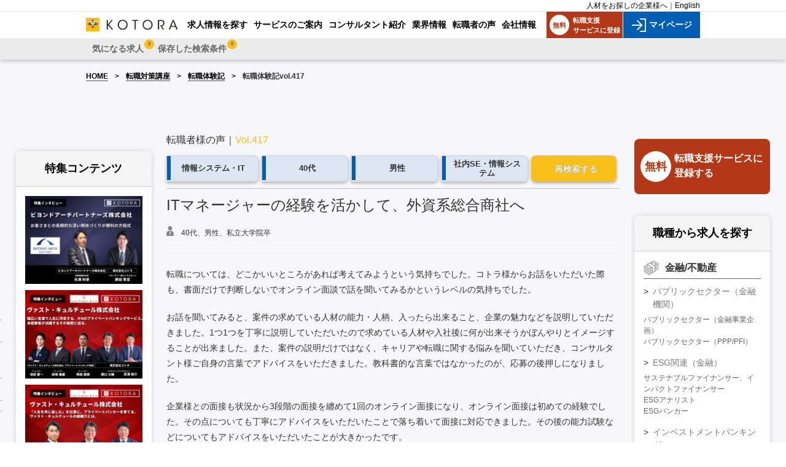

--- FILE ---
content_type: text/html; charset=UTF-8
request_url: https://www.kotora.jp/advice/note_417.php
body_size: 19534
content:


<!-- s \public_html\src\common\Include.php -->

	<!-- s \public_html\src\common\IncludeHTMLFrontend.php -->
<!-- e \public_html\src\common\IncludeHTMLFrontend.php -->
<!-- e \public_html\src\common\Include.php -->

<!-- s \public_html\src\common\IncludeHTMLFrontend.php [gsGetHeadContents] -->
<!DOCTYPE html>
<html lang="ja">
<head>
<meta charset="utf-8" />
<link rel="contents" href="https://www.kotora.jp/" title="ホーム" />
<!-- e \public_html\src\common\IncludeHTMLFrontend.php [gsGetHeadContents] -->
<title>ITマネージャーの経験を活かして、外資系総合商社へ｜転職体験記｜金融・IT・コンサル・製造業・エグゼクティブ転職なら【コトラ】</title>
<meta name="description" content="職については、どこかいいところがあれば考えてみようという気持ちでした。コトラ様からお話をいただいた際も、書面だ" />
<meta name="keywords" content="転職体験記,金融,コンサル,転職,求人,コトラ,kotora" />
<meta property="og:title" content="ITマネージャーの経験を活かして、外資系総合商社へ｜転職体験記｜金融・コンサル・経営幹部の転職支援 | コトラ"></meta>
<meta property="og:type" content=article></meta>
<meta property="og:description" content="転職の際にぜひご参考にして頂きたく、体験記をご用意いたしました。他の方の事例を知ることで、キャリアについての思考がより一層深まります。なおこの転職体験記はコトラが転職をサポートさせて頂きました方のうち、ごく一部の方々がご厚意で、公表に差し支えない範囲で執筆くださっています。より多様な、より詳しいキャリアの事例を知りたい方は、コンサルタントにご相談ください。 多くの情報をご提供、整理することによって皆様の転職をサポートいたします。"></meta>
<meta property="og:image" content="https://www.kotora.jp/images/kotoralogo_112x112.png" />
<link href="../common/css/import.css?var=20150409" rel="stylesheet" type="text/css" media="screen,print" />
<!-- <link href="css/advice.css?var=20150409" rel="stylesheet" type="text/css" media="screen,print" /> -->
<!-- <link href="css/style.css?var=20200729" rel="stylesheet" type="text/css" media="screen,print" /> -->
<link href="css/advice_note_detail.css?var=20240816" rel="stylesheet" type="text/css" media="screen,print" />
<link href="/css/base_side_5.css?var=20220211" rel="stylesheet" type="text/css" media="screen,print" />
<link href="/css/base_no_side.css?var=20220414" rel="stylesheet" type="text/css" media="screen,print" />
<link href="../common/css/print.css?var=20150409" rel="stylesheet" type="text/css" media="print" />


<link rel="canonical" href="https://www.kotora.jp/advice/note_417.php"/>
<link rel="contents" href="/" title="ホーム" />
<script type="text/javascript" src="../common/js/jquery-1.3.2.min.js?var=20150409"></script>
<script type="text/javascript" src="../common/js/smoothscroll.js?var=20150409"></script>
<script type="text/javascript" src="../common/js/script.js?var=20150409"></script>
<script type="text/javascript" src="../common/js/fixHeight.js?var=20150409"></script>
<script type="text/javascript" src="../common/js/bottom_menu.js?var=20151109"></script>
<!--[if lte IE 10]><script src="../common/js/PIE.js?var=20150409" type="text/javascript"></script><![endif]-->
<!--[if lte IE 8]><script src="../common/js/ie.js?var=20150409" type="text/javascript"></script><![endif]-->

<!-- Facebook Conversion Code for GPIFセミナー -->
<!-- <script>
	(function() {
		var _fbq = window._fbq || (window._fbq = []);
		if (!_fbq.loaded) {
			var fbds = document.createElement('script');
			fbds.async = true;
			fbds.src = '//connect.facebook.net/en_US/fbds.js';
			var s = document.getElementsByTagName('script')[0];
			s.parentNode.insertBefore(fbds, s);
			_fbq.loaded = true;
		}
	})();
	window._fbq = window._fbq || [];
	window._fbq.push(['track', '6020145387210',
		{
			'value': '0.00',
			'currency': 'JPY'
		}
	]);
</script>
<noscript><img height="1" width="1" alt="" style="display:none" src="https://www.facebook.com/tr?ev=6020145387210&amp;cd[value]=0.00&amp;cd[
currency]=JPY&amp;noscript=1" /></noscript>

<script>
	(function() {
		var _fbq = window._fbq || (window._fbq = []);
		if (!_fbq.loaded) {
			var fbds = document.createElement('script');
			fbds.async = true;
			fbds.src = '//connect.facebook.net/en_US/fbds.js';
			var s = document.getElementsByTagName('script')[0];
			s.parentNode.insertBefore(fbds, s);
			_fbq.loaded = true;
		}
		_fbq.push(['addPixelId', '388974364612337']);
	})();
	window._fbq = window._fbq || [];
	window._fbq.push(['track', 'PixelInitialized', {}]);
</script>
<noscript><img height="1" width="1" alt="" style="display:none" src="https://www.facebook.com/tr?id=388974364612337&amp;ev=PixelInitialized" /></noscript> -->

<!-- <link href="../common/css/base_new.css?ver=20220131b" rel="stylesheet" type="text/css" media="screen,print" /> -->
<!-- <link href="../common/css/responsive_new.css?ver=201601112" rel="stylesheet" type="text/css" media="screen,print" /> -->
<script type="text/javascript" src="https://www.kotora.jp/common/js/cookie.js?var=20240712" defer></script>
</head>

<body>
	<!-- Google Tag Manager -->
	<noscript><iframe src="//www.googletagmanager.com/ns.html?id=GTM-NM389J" height="0" width="0" style="display:none;visibility:hidden"></iframe></noscript>
	<script type="text/javascript" src="/common/js/gtm.js"></script>
	<!-- End Google Tag Manager -->

	<header class="header-nav">
		
		<div class="header-top">
			<div class="header-top-wrap">
				<!--<div class="description">金融、コンサル、経営層、IT/DXエンジニア、製造業の転職支援に特化した転職支援サービス【コトラ】</div>-->
				<div class="language"><a href=/co/index.php target="_blank">人材をお探しの企業様へ</a>｜<a href="/en/" target="_blank">English</a></div>
			</div>
		</div>
		<div class="header-pc">
			<div class="header-pc-wrap">
				<div class="logo">
					<a href="/">
						<img src="/common/new_images/logo-kotora-pc.webp" alt="金融・コンサル・経営幹部のハイクラス・エグゼクティブ転職ならコトラ">
					</a>
				</div>
				<div class="nav-menu menu-pc">
					<ul>
						<li><a href="/job/"><span>求人情報を探す</span></a></li><li><a href="/service/"><span>サービスのご案内</span></a></li><li><a href="/about/consultant.php"><span>コンサルタント紹介</span></a></li><li><a href="/c/"><span>業界情報</span></a></li><li class="active"><a href="/advice/note.php"><span>転職者の声</span></a></li><li><a href="https://www.kotora.co.jp/" target="_blank"><span>会社情報</span></a></li>					</ul>
				</div>
				<div class="register-box">
					<a href="https://mypage.kotora.jp/s/login/SelfRegister">
						<div class="register">
							<span class="register-icon">無料</span>
							転職支援<br>サービスに登録
						</div>
					</a>
					<a href="https://mypage.kotora.jp/s/login/">
						<div class="login">
							<img src="/common/new_images/icon-login.webp" alt="マイページ">
							マイページ
						</div>
					</a>
				</div>
			</div>
		</div>
		<div class="header-sp">
			<div class="wrap-register-sp">
				<div class="register-sp">
					<a class="feature-redirect" href="https://mypage.kotora.jp/s/login/SelfRegister">
						<img src="/common/new_images/register-sp.webp" alt="新規登録">
						<div class="title">新規登録</div>
					</a>
				</div>
				<div class="login-sp">
											<a class="feature-redirect" href="https://mypage.kotora.jp/s/login/">
							<img src="/common/new_images/login-sp.webp" alt="マイページ">
							<div class="title">マイページ</div>
						</a>
									</div>
			</div>
			<div class="logo">
				<a href="/">
					<img src="/common/new_images/logo-kotora-pc.webp" alt="金融・コンサル・経営幹部のハイクラス・エグゼクティブ転職ならコトラ">
				</a>
			</div>
			<div class="wap-search-sp">
				<div class="search-sp">
					<a class="feature-redirect" href="/job/">
						<img src="/common/new_images/search-sp.webp" alt="求人検索">
						<div class="title">求人検索</div>
					</a>
				</div>
				<div id="button-nav" onclick="newToggleSpMenu(this);">
					<div id="nav-icon">
						<span></span>
						<span></span>
						<span></span>
						<span></span>
					</div>
					<div class="title">メニュー</div>
				</div>
			</div>
		</div>
		<div class="header-bottom">
			<div class="header-bottom-wrap">
				<div class="logo">
					<a href="/">
						<img src="/common/new_images/logo-kotora-pc.webp" alt="金融・コンサル・経営幹部のハイクラス・エグゼクティブ転職ならコトラ">
					</a>
				</div>
				<div id="spNaviMenu">

											<div class="memberMenu2">
							<nav id="pNav2" class="no-login">
								<ul>
																			<li class="link-favorite">
											<a href="/index.cfm?event=mypage.index" class="">
												<span class="title-link">気になる求人													<span class="count-cookie d-none">0</span>
												</span>
											</a>
										</li>
																			<li class="link-search-history">
											<a href="/job/list_search.php" class="">
												<span class="title-link">保存した検索条件													<span class="count-cookie d-none">0</span>
												</span>
											</a>
										</li>
																	</ul>
								<!-- / id pNav2 -->
							</nav>
							<!-- / class memberMenu2 -->
						</div>
										<ul id="gNavUl02">
																					<li class="link-favorite">
									<a href="/index.cfm?event=mypage.index" class="">
										<span class="title-link">気になる求人											<span class="count-cookie">0</span>
										</span>
									</a>
								</li>
															<li class="link-search-history">
									<a href="/job/list_search.php" class="">
										<span class="title-link">保存した検索条件											<span class="count-cookie">0</span>
										</span>
									</a>
								</li>
																			<li><a href="/job/"><span>求人情報を探す</span></a></li><li><a href="/service/"><span>サービスのご案内</span></a></li><li><a href="/about/consultant.php"><span>コンサルタント紹介</span></a></li><li><a href="/c/"><span>業界情報</span></a></li><li class="active"><a href="/advice/note.php"><span>転職者の声</span></a></li><li><a href="https://www.kotora.co.jp/" target="_blank"><span>会社情報</span></a></li>						<!-- / id gNavUl02 -->
					</ul>
					<!-- / class spNaviMenu -->
				</div>
			</div>
		</div>
	</header>
	<div id="spDrawerCloseZone" onclick="newToggleSpMenu(this);" style="z-index: 1;position: absolute;top: 0;right: 0;bottom: 0;left: 0;cursor: pointer;display:none; background-color:rgba(0,0,0,0.3);"></div>
	
<section id="pageBody" class="colmun3">
	<div class="breadcrumb-page">
        <ul class="breadcrumb">
            <li><a href="/">HOME</a></li>
            <li><a href="index.php">転職対策講座</a></li>
            <li><a href="note.php">転職体験記</a></li>
            <li>転職体験記vol.417</li>
        </ul>
    </div>
<section id="pageBodyInner" class="pageBodyInner-nallow">
<!--<div class="method">
<p><a href="https://www.kotora.jp/">HOME</a> > <a href="index.php">転職対策講座</a> > <a href="note.php">転職体験記</a> > 転職体験記vol.417</p>
</div>-->
<div class="colmun3_wrap">
<section id="content">

    <div id="voice_det">
      <div class="voice_det__top-area">
                <div class="voice_det__vol">転職者様の声｜<span class="vol">Vol.417</span>
		</div>
		<div class="voice_det__cat">
			<a class="cat__link cat__link-b voice_det__cat--main" href="/advice/note.php?after_gyokai=4">情報システム・IT</a>
			<a class="cat__link cat__link-b" href="/advice/note.php?age=40">40代</a>
			<a class="cat__link cat__link-b" href="/advice/note.php?gender=1">男性</a>
			<a class="cat__link cat__link-b" href="/advice/note.php?work_type=27">社内SE・情報システム</a>
			<a class="cat__link voice_det__cat--search" href="/advice/note.php">再検索する</a>
		</div>
        <h1 class="voice_det__main-title">ITマネージャーの経験を活かして、外資系総合商社へ</h1>
        <p class="voice_det__name">40代、男性、私立大学院卒</p>

	
	<div class="voice_det__main">
		<p><span style="font-weight: 400;">転職については、どこかいいところがあれば考えてみようという気持ちでした。コトラ様からお話をいただいた際も、書面だけで判断しないでオンライン面談で話を聞いてみるかというレベルの気持ちでした。</span></p>
<p><span style="font-weight: 400;">お話を聞いてみると、案件の求めている人材の能力・人柄、入ったら出来ること、企業の魅力などを説明していただきました。</span><span style="font-weight: 400;">1つ1つを丁寧に説明していただいたので求めている人材や入社後に何が出来そうかぼんやりとイメージすることが出来ました。</span><span style="font-weight: 400;">また、案件の説明だけではなく、キャリアや転職に関する悩みを聞いていただき、コンサルタント様ご自身の言葉でアドバイスをいただきました。教科書的な言葉ではなかったのが、応募の後押しになりました。</span></p>
<p><span style="font-weight: 400;">企業様との面接も状況から3段階の面接を纏めて1回のオンライン面接になり、オンライン面接は初めての経験でした。その点についても丁寧にアドバイスをいただいたことで落ち着いて面接に対応できました。その後の能力試験などについてもアドバイスをいただいたことが大きかったです。</span></p>
<p><span style="font-weight: 400;">転職経験は何度かあり、その度に転職エージェント様にサポートしていただいていました。コトラ様のような付かず離れずの距離感と冷静なアドバイスが内定に繋がったと思います。</span></p>
		<div class="voice_det__date">2021年1月4日</div>
		
					<div class="charge-con">
				担当コンサルタント：<a href="/about/tetsumasa_umeda.php">梅田 哲正</a>			</div>
		
	</div>
        
	<div class="con_all_voices">
					<a href="https://www.kotora.jp/advice/note_tetsumasa_umeda.php">このコンサルタント（梅田 哲正）が担当した転職者様の転職体験記はこちら＞</a>
			</div>


	<div class="btn__list-wrap">
	  <ul class="btn__list pcimage">
	    <li class="btn__list-item"><a href="note.php"><img src="images/btn_return.png" alt="転職者様の声一覧に戻る"></a></li>
	    <li class="btn__list-item"><a href="https://mypage.kotora.jp/s/login/SelfRegister"><img src="images/btn_consult2_red.png" alt="コンサルタントに相談する"></a></li>
	  </ul>
	  <div class="btn__list spimage">
	    <div class="btn__list-item"><a href="https://mypage.kotora.jp/s/login/SelfRegister"><img src="images/sp/btn_consult2_red_sp.png" alt="コンサルタントに相談する"></a></div>
	    <div class="btn__list-item"><a href="note.php"><img src="images/sp/btn_return_sp.png" alt="転職者様の声一覧に戻る"></a></div>
	  </div>
	</div>
	</div>

	
		<div id="voice_list">
							<div class="consultant__voice">
					<h3 class="voice__title">社内SE・情報システムへの転職者様の声</h3>
					<a href="note.php?work_type=27" class="voice__link">この転職者と同じ社内SE・情報システムへの転職者様の声をすべて見てみる</a>
					<ul class="voice__list">
												<li class="voice__list-item">
							<h4 class="voice__list-title">地方自治体から医療機器メーカーへ「地方でまさかこんなに良い条件があるのかと、転職が決まった今でも半信半疑ではあります」</h4>
							<p class="voice__list-text">
<p>転職を考え出したのは、同じ職場の先輩が突然転職したこと、その方から詳しい話を伺って年齢が高くてもチャンスがあることを知ったことがきっかけです。<br>複数のエージェント会社さんに相談したところ、多くは手持ちにある案件を紹介するのみで、現職よりも待遇が落ちるパターンがほとんどでした。<br>そこで、前述の先輩に実情を相談し、先輩が利用されていたコトラさんを紹介いただきました。<br>ただ、紹介はいただい...</p>
							<div class="voice__list-name">40代、男性、国立大学卒、職種：社内SE・情報システム</br>その他 → 製造業</div>
							<a href="note_1490.php" class="btn__more">もっと見る</a>
						</li>
												<li class="voice__list-item">
							<h4 class="voice__list-title">IT企業から大手銀行へ「提供されたオファーが妥当かどうかも評価してくれるため、納得感を持って選択することが可能です」</h4>
							<p class="voice__list-text">
<p>私がエージェントを利用して感じたこと</p>



<p>1，担当者との面談は非常に有益です。<br>心惹かれる企業が見つかったら、担当者と詳細を確認したり、面接対策のアドバイスをもらうことで、より正確な情報や準備ができます。</p>



<p>2，また、担当は企業の職種要件、社風、面接フロー、給与レンジなどの内部情報を把握しているため、事前に面接のポイントを知り、失敗を避けることができます。</p>



<p>3，さらに、...</p>
							<div class="voice__list-name">30代、女性、海外大学卒、職種：社内SE・情報システム</br>情報システム・IT → 金融</div>
							<a href="note_1489.php" class="btn__more">もっと見る</a>
						</li>
												<li class="voice__list-item">
							<h4 class="voice__list-title">IT企業から大手不動産ファンドIT担当へ「希望通りの案件をご紹介いただき、満足のいく転職が決まりました 」</h4>
							<p class="voice__list-text"><div class="wp-block-snow-monkey-blocks-balloon smb-balloon smb-balloon--reverse"><div class="smb-balloon__person"><div class="smb-balloon__figure"><img loading="lazy" decoding="async" width="150" height="150" src="https://www.kotora.jp/c/images/2025/03/-2-e1744860832816-150x150.png" alt="" class="wp-image-69181"/></div><div class="smb-balloon__name">コトラ</div></div><div class="smb-balloon__b...</p>
							<div class="voice__list-name">30代、男性、私立大学卒、職種：社内SE・情報システム</br>情報システム・IT → 金融</div>
							<a href="note_1436.php" class="btn__more">もっと見る</a>
						</li>
												<li class="voice__list-item">
							<h4 class="voice__list-title">金融系リース会社SEから金融系PEファンドSEへ「他では見ない希望に合った案件をご紹介いただきました」</h4>
							<p class="voice__list-text"><div class="wp-block-snow-monkey-blocks-balloon smb-balloon smb-balloon--reverse"><div class="smb-balloon__person"><div class="smb-balloon__figure"><img loading="lazy" decoding="async" width="150" height="150" src="https://www.kotora.jp/c/images/2025/03/-2-e1744860832816-150x150.png" alt="" class="wp-image-69181"/></div><div class="smb-balloon__name">コトラ</div></div><div class="smb-balloon__b...</p>
							<div class="voice__list-name">40代、男性、国立大学卒、職種：社内SE・情報システム</br>情報システム・IT → 情報システム・IT</div>
							<a href="note_1380.php" class="btn__more">もっと見る</a>
						</li>
												<li class="voice__list-item">
							<h4 class="voice__list-title">医療用機器製造・販売企業から住宅メーカーでの社内SEへ「林さんを信じてお願いしてよかったです」</h4>
							<p class="voice__list-text">
<p>今回、40代後半での転職でした。<br>しかも離職してからの転職ということで不安も多かったのですが、エージェントの林さんが私の事を理解していただき、自分のやりたい事ができる企業様を紹介頂きました。</p>



<p>結果的にそのおかげで情熱が先方企業に伝わり、内定に至ったと思っています。</p>



<p>人を見る、人に寄り添う、やる気のある人にはしっかりと対応をして返してくれるという点は御社林さんの魅力であり、...</p>
							<div class="voice__list-name">40代、男性、私立大学卒、職種：社内SE・情報システム</br>情報システム・IT → 情報システム・IT</div>
							<a href="note_1287.php" class="btn__more">もっと見る</a>
						</li>
											</ul>
					<a href="note.php"><img src="./images/btn_voice.png" width="260" height="50" alt="転職者様の声をぜんぶ見る" class="btn__all-view"></a>
				</div>
					</div>

	
	      <div class="consultant__voice">
        <h3 class="voice__title">40代の転職者様の声</h3>
        <a href="note_40dai.php" class="voice__link">この転職者と同じ年代（40代）の転職者様の声をすべて見てみる</a>
        <ul class="voice__list">
          <li class="voice__list-item">
            <h4 class="voice__list-title">不動産会社からREIT運用会社での財務経理へ 「迅速かつ丁寧なフォローのおかげで、全く苦労無く転職活動を終えました」</h4>
            <p class="voice__list-text">常にこちらの状況を考えて動いて下さり、色々と心のこもったメールもいただいて、ストレス無く希望通りの転職が出来ました。とても感謝しております。有り難うございました。</p>
            <div class="voice__list-name">40代、女性、私立大学卒</div>
            <a href="note_902.php" class="btn__more">もっと見る</a>
          </li>
          <li class="voice__list-item">
            <h4 class="voice__list-title">外資系資産運用から国内ファンド運用へ 「紹介案件が他社より圧倒的に多かったです」</h4>
            <p class="voice__list-text">更なるステップアップとなるキャリア形成をお考えの方は、是非コトラ様にご相談される事をお勧め致します。以上となります。末筆ながら、今回のご支援に改めて感謝申し上げます。ありがとうございました。</p>
            <div class="voice__list-name">40代、男性、私立大学院卒</div>
            <a href="note_890.php" class="btn__more">もっと見る</a>
          </li>
          <li class="voice__list-item">
            <h4 class="voice__list-title">財団研究員から大手監査法人のコンサルタントへ 「応募から内定に至るまで常に迅速にご対応いただきました」</h4>
            <p class="voice__list-text">応募から内定に至るまで、担当コンサルタントの方からは常に迅速にご対応いただきました。また、面接の前後ともにアドバイスやフォローをいただき、大変助かりました。希望企業からスムーズに内定をいただくことができて、非常に感謝しております。</p>
            <div class="voice__list-name">40代、女性、海外大学院卒</div>
            <a href="note_882.php" class="btn__more">もっと見る</a>
          </li>
          <li class="voice__list-item">
            <h4 class="voice__list-title">大手証券からREIT運用会社のアクイジションへ 「業界についての知見も豊富で、前向きに行動することができました」</h4>
            <p class="voice__list-text">業界についての知見も豊富で、応募した会社の職場環境についても事前に説明いただいたので、転職について前向きに行動することができました。</p>
            <div class="voice__list-name">40代、女性、私立大学卒</div>
            <a href="note_876.php" class="btn__more">もっと見る</a>
          </li>
          <li class="voice__list-item">
            <h4 class="voice__list-title">公的機関から運用会社でのディスクロージャー業務へ 「全く異なる業界から運用業界に戻れました」</h4>
            <p class="voice__list-text">転職理由や現在の状況について、さらに、これまでの退職理由についても相談に乗って頂き、応募先の企業における疑問点や質問についてもきちんとレスポンスして頂きました。しっかり意見してくれるし、一緒になって考えてくれる、心強い担当者でした。もし転職を検討している知り合いがいたら、コトラ様を薦めたいと思います。本当にありがとうございました。</p>
            <div class="voice__list-name">40代、男性、公立大学卒</div>
            <a href="note_873.php" class="btn__more">もっと見る</a>
          </li>
          <li class="voice__list-item">
            <h4 class="voice__list-title">人材会社から人材大手グループ ソリューション提供企業でのブランディングへ 「クリエイティブとプロモーションの実務経験を活かした転職を望んで活動していた所、ブランディングの求人をご提案頂き、無事内定を頂きました」</h4>
            <p class="voice__list-text">書類審査から面接までの流れをスムーズにご調整頂きましたが、年収交渉の面では満足のいく結果ではありませんでした。ありがとうございました。</p>
            <div class="voice__list-name">40代、男性、私立大学卒</div>
            <a href="note_867.php" class="btn__more">もっと見る</a>
          </li>
          <li class="voice__list-item">
            <h4 class="voice__list-title">外資系スタートアップから外資系コンサルファームでのコンサルタントへ 「ESG・サステナビリティ領域の案件を多数取り扱っていることが判り、コトラ経由で応募しました」</h4>
            <p class="voice__list-text">結果として、40代で業界ほぼ未経験、更に退職済というかなり不利な条件の中で、想定以上のオファーを頂くことが出来ました。転職活動の序盤からコトラ様に相談していれば、もっと多くの選択肢があったのではと思うところもありますが、結果としてベストな転職先からオファーを頂くことができたと思っています。この度は本当にありがとうございました。</p>
            <div class="voice__list-name">40代、男性、海外大学院卒</div>
            <a href="note_866.php" class="btn__more">もっと見る</a>
          </li>
          <li class="voice__list-item">
            <h4 class="voice__list-title">メーカーから大手広告代理店での社内DX推進へ 「求職者にとってよい転職となるよう動いてくださるコンサルタントの方で、とても頼りになりました」</h4>
            <p class="voice__list-text">入社日の調整などもご尽力いただき、求職者にとってよい転職となるよう動いてくださるコンサルタントの方で、とても頼りになりました。ありがとうございました。</p>
            <div class="voice__list-name">40代、女性、私立大学卒</div>
            <a href="note_861.php" class="btn__more">もっと見る</a>
          </li>
          <li class="voice__list-item">
            <h4 class="voice__list-title">大手証券会社でのオペレーショナルリスク管理へ 「役職・給与ともに以前よりはるかにアップしました」</h4>
            <p class="voice__list-text">仕事・会社の紹介から、面接後のフォローに至るまで、疑問に思ったこと・迷ったことについてはコンサルタントの方にはきめ細やかにサポートしていただき、大変ありがたく、また心強く感じました。メール・電話での対応もとてもプロフェッショナルで、仕事だけでな く、自分が今置かれた環境（子育て中）についても理解をしていただき、ともすれば孤独感に陥りがちな求職活動をしっかりと後ろから支えてくれました。これからもコトラ様の繁栄を心からお祈り申し上げます。</p>
            <div class="voice__list-name">40代、女性、海外大学院卒</div>
            <a href="note_855.php" class="btn__more">もっと見る</a>
          </li>
          <li class="voice__list-item">
            <h4 class="voice__list-title">公的金融機関から格付機関でのサステナブルファイナンス評価へ 「選考の突破率が格段に上がり、1ヵ月もかからずに内定をいただくことができました」</h4>
            <p class="voice__list-text">別のエージェント経由で多くの応募をしても書類選考の突破も難しい状況が続いていた中、コトラ様とのご縁があってからは選考の突破率が格段に上がり、１ヵ月もかからずに内定をいただくことができました。本当にありがとうございました。</p>
            <div class="voice__list-name">40代、女性、国立大学卒</div>
            <a href="note_851.php" class="btn__more">もっと見る</a>
          </li>
        </ul>
        <a href="note.php"><img src="images/btn_voice.png" width="260" height="50" alt="転職者様の声をぜんぶ見る" class="btn__all-view"></a>
      </div>	</div>
<!-- コトラジャーナル -->
	<div id="kotora_journal"></div>	

	<style>
        #kotora_journal h2{
            font-size: 18px;
	    font-style: normal;
	    font-variant: normal;
	    font-weight: 700;
	    letter-spacing: normal;
	    line-height: 27px;
	    text-decoration: none solid rgb(25, 29, 93);
	    text-align: start;
	    text-indent: 0px;
	    text-transform: none;
	    vertical-align: baseline;
	    white-space: normal;
	    word-spacing: 0px;
            color: #191d5d;
        }
	ul.c-entries {
	    display: flex;
	    flex-wrap: wrap;
	}
	li.c-entries__item {
		max-width: 29%;
		margin-bottom: 1.8rem;
		padding-left: 0.9rem;
		padding-right: 0.9rem;
	}
	.c-entry-summary__figure > img {
		height: 100%;
	    width: 100%;
	}
	@media screen and (max-width: 750px) {
		li.c-entries__item {
		    max-width: 90%;
		}
	}
	.c-meta__item--author img {
	    border-radius: 100%;
	    height: 24px;
	    margin-right: 5px;
	    overflow: hidden;
	    width: 24px;
	}
	.c-entry-summary__figure:before {
	    content: "";
	    display: block;
	    padding-top: 75%;
	}
	.c-entry-summary__figure {
		overflow: hidden;
	    position: relative;
	}
	.c-entry-summary__figure > img {
		bottom: 0;
	    height: 100%;
	    left: 0;
		object-fit: cover;
		object-position: 50% 50%;
	    position: absolute;
	    right: 0;
	    top: 0;
	    width: 100%;
	}
	.c-entry-summary__figure .c-entry-summary__term {
	    position: absolute;
	    right: 0;
	    top: 0;
	    z-index: 1;
	}
	.c-entry-summary__term {
	    background-color: #cd162c;
	    color: #fff;
	    display: inline-block;
	    font-size: .75rem;
	    font-weight: 700;
	    line-height: 1;
	    padding: 0.45rem 0.9rem;
	}
	</style>
		<script>
			fetch("https://www.kotora.jp/c/tags.php")
			.then(response => response.json())
			.then(tagMap => {
			    console.log('成功!');
				const bizCategoryName = "社内SE・情報システム".replace(/&/g, "&amp;");
				if(tagMap.hasOwnProperty(bizCategoryName)) {
					fetch("https://www.kotora.jp/c/tag/" + tagMap[bizCategoryName] + "/")
					.then(response => response.text())
					.then(html => {
						let parser = new DOMParser();
						let doc = parser.parseFromString(html, "text/html");
						let article = doc.querySelector('div.c-entry__body');
						article.querySelector('div.c-pagination')?.remove();
						article.querySelectorAll('.c-entry-summary__meta')?.forEach(elem => elem.remove());
						let h2 = document.createElement('h2');
						h2.style.marginTop = '1em';
						h2.textContent = '"社内SE・情報システム"の記事';
						document.querySelector('#kotora_journal').append(h2, article);
					})
					.catch(error => console.error(error));
				}
			})
			// Ajaxリクエストが失敗した場合
			.catch(error => {
				alert('失敗!');
			    alert(error);
			});
		</script>
<!--/ class content--></section>

<aside id="sidebar">
  <div class="box-sidebar">
    <div class="new-title">
      <h2>特集コンテンツ</h2>
    </div>
    <div class="news">
    <div id="informationList">
							


<ul class="article__box">								<li class="article__wrap">
									<div class="eyecatch">
										<a href="https://www.kotora.jp/c/interview/beyond-arch-partners/" target="_blank"><img loading="lazy" src="https://www.kotora.jp/c/images/2025/12/インタビュー用アイキャッチ_ビヨンドアーチパートナーズ株式会社v3.png" alt="" height="100%" /></a>
									</div>
								</li>

																<li class="article__wrap">
									<div class="eyecatch">
										<a href="https://www.kotora.jp/c/interview/vasteculture2/" target="_blank"><img loading="lazy" src="https://www.kotora.jp/c/images/2025/12/インタビュー用アイキャッチ_ヴァスト・キュルチュール株式会社.png" alt="" height="100%" /></a>
									</div>
								</li>

																<li class="article__wrap">
									<div class="eyecatch">
										<a href="https://www.kotora.jp/c/interview/vasteculture1/" target="_blank"><img loading="lazy" src="https://www.kotora.jp/c/images/2025/11/インタビュー用アイキャッチ-1.png" alt="" height="100%" /></a>
									</div>
								</li>

																<li class="article__wrap">
									<div class="eyecatch">
										<a href="https://www.kotora.jp/c/interview/maco-creation/" target="_blank"><img loading="lazy" src="https://www.kotora.jp/c/images/2025/12/インタビュー用アイキャッチv3_株式会社MA共創パートナーズ_IT×人材に特化した次世代MA集団の魅力とビジョン.png" alt="" height="100%" /></a>
									</div>
								</li>

																<li class="article__wrap">
									<div class="eyecatch">
										<a href="https://www.kotora.jp/c/interview/lasinva/" target="_blank"><img loading="lazy" src="https://www.kotora.jp/c/images/2025/10/記事アイキャッチ２-1.png" alt="" height="100%" /></a>
									</div>
								</li>

																<li class="article__wrap">
									<div class="eyecatch">
										<a href="https://www.kotora.jp/c/interview/mutb_jinjiconsulting2/" target="_blank"><img loading="lazy" src="https://www.kotora.jp/c/images/2025/08/記事アイキャッチ２のコピー-16.png" alt="" height="100%" /></a>
									</div>
								</li>

																<li class="article__wrap">
									<div class="eyecatch">
										<a href="https://www.kotora.jp/c/interview/fptconsulting/" target="_blank"><img loading="lazy" src="https://www.kotora.jp/c/images/2025/07/fpttop2.png" alt="" height="100%" /></a>
									</div>
								</li>

																<li class="article__wrap">
									<div class="eyecatch">
										<a href="https://www.kotora.jp/c/interview/mutb_jinjiconsulting1/" target="_blank"><img loading="lazy" src="https://www.kotora.jp/c/images/2025/08/記事アイキャッチ２のコピー-18.png" alt="" height="100%" /></a>
									</div>
								</li>

																<li class="article__wrap">
									<div class="eyecatch">
										<a href="https://www.kotora.jp/c/interview/ey_faas_fodx/" target="_blank"><img loading="lazy" src="https://www.kotora.jp/c/images/2025/09/記事アイキャッチ２のコピー-1.png" alt="" height="100%" /></a>
									</div>
								</li>

																<li class="article__wrap">
									<div class="eyecatch">
										<a href="https://www.kotora.jp/c/interview/800_interview_marketing_consulting/" target="_blank"><img loading="lazy" src="https://www.kotora.jp/c/images/2025/08/記事アイキャッチ２のコピー-3.png" alt="" height="100%" /></a>
									</div>
								</li>

								</ul>						</div>
            <div class="link-redirect"><a href="https://www.kotora.jp/c/interview/">もっと見る ＞</a></div>
    </div>
  </div>


</aside>

<aside id="sidebar-second">


<ul class="listButton">	
	<li class="regist">
		<a href="https://mypage.kotora.jp/s/login/SelfRegister">
			<div class="box-regist">
				<div class="regist-top">
					<div class="title-free">
						<span>無料</spn>
					</div>
					<div class="regist-text">
						<p class="regist-text-top">転職支援サービスに</p>
						<p>登録する</p>
					</div>
				</div>
			</div>
		</a>
	</li>
<style>
#sidebar .regist a:hover {
	text-decoration: none;
	color: #fff;
}

#sidebar .regist a:hover .title-free span {
	color: #B33817;
	text-decoration: none;
}

#sidebar .regist a:hover .regist-text {
	color: #fff;
	text-decoration: none;
}

#sidebar .box-regist .regist-top {
    display: flex;
	justify-content: center;
}

.box-regist {
	background-color: #B33817;
	color: #fff;
	border-radius: 8px;
	padding: 20px 10px;
}

.box-regist .regist-top p {
	font-size: 16px;
	font-weight: bold;
	padding-left: 5px;
}

.box-regist .regist-bottom {
	font-size: 16px;
	text-align: center;
	margin-top: 5px;
}

.box-regist .regist-top {
	display: flex;
}

.regist > a:hover {
	text-decoration: none;
}

.box-regist .regist-top .title-free span {
	display: flex;
	align-items: center;
	justify-content: center;
	width: 50px;
	height: 50px;
	border-radius: 50%;
	font-size: 18px;
	background-color: #fff;
	color: #B33817;
	font-weight: bold;
}
</style>

<!-- s \public_html\src\common\IncludeHTMLFrontend.php [gsGetSidebarCategory] -->
<!-- s \public_html\src\dao\CommonDao.php [grGetSideCategoryList] -->
<!-- e \public_html\src\dao\CommonDao.php [grGetSideCategoryList] -->
<!-- s \public_html\src\dao\CommonDao.php [grGetSideDaiBunruiList] -->
<!-- e \public_html\src\dao\CommonDao.php [grGetSideDaiBunruiList] -->
<!-- s public_html\src\common\layout\FrontendSidebarCategory.php -->
<script type="text/javascript">
	function clickSideCategory(chubunrui) {
		var tagTitle = "#sideTagTitle" + chubunrui;
		var tag = "#sideTag" + chubunrui;
		if ( $(tag).css("display") == 'none' ) {
			$(tag).css({"display":""});
			$(tagTitle).addClass("libottom");
		} else {
			$(tag).css({"display":"none"});
			$(tagTitle).removeClass("libottom");
		}
	}
</script>


<div class="box-sidebar">
	<div class="new-title">
		<h2>職種から求人を探す</h2>
	</div>

	<!-- s /sideCagegory/sideCagegoryLink.php [1] -->

<!-- s \public_html\src\common\layout\sideCagegory\sideCagegoryLink.php [1] -->
<div class="list-box">
	<p class="category-head">
		<img src="/common/new_images/img_index/category1.png" alt="金融/不動産">
		<span>金融/不動産</span>
	</p>
	<ul class="bunrui_level2" data-bunrui_level2="58">
		<li class="libottom">
			<p>
				<a href="https://www.kotora.jp/job/search.php?ch=58" style="">パブリックセクター（金融機関）</a>
			</p>
		</li>
		<li class="lilist">
			<ul>
			<li class="libottom02"><p class="fontstyle"><a href="https://www.kotora.jp/job/search.php?ch=58&ca=205">パブリックセクター（金融事業企画）</a></p></li>
<li class="libottom02"><p class="fontstyle"><a href="https://www.kotora.jp/job/search.php?ch=58&ca=209">パブリックセクター（PPP/PFI）</a></p></li>			</ul>
		</li>
	</ul>
	<ul class="bunrui_level2" data-bunrui_level2="48">
		<li class="libottom">
			<p>
				<a href="https://www.kotora.jp/job/search.php?ch=48" style="">ESG関連（金融）</a>
			</p>
		</li>
		<li class="lilist">
			<ul>
			<li class="libottom02"><p class="fontstyle"><a href="https://www.kotora.jp/job/search.php?ch=48&ca=172">サステナブルファイナンサー、インパクトファイナンサー</a></p></li>
<li class="libottom02"><p class="fontstyle"><a href="https://www.kotora.jp/job/search.php?ch=48&ca=173">ESGアナリスト</a></p></li>
<li class="libottom02"><p class="fontstyle"><a href="https://www.kotora.jp/job/search.php?ch=48&ca=180">ESGバンカー</a></p></li>			</ul>
		</li>
	</ul>
	<ul class="bunrui_level2" data-bunrui_level2="5">
		<li class="libottom">
			<p>
				<a href="https://www.kotora.jp/job/search.php?ch=5" style="">インベストメントバンキング</a>
			</p>
		</li>
		<li class="lilist">
			<ul>
			<li class="libottom02"><p class="fontstyle"><a href="https://www.kotora.jp/job/search.php?ch=5&ca=1">M&A（金融）</a></p></li>
<li class="libottom02"><p class="fontstyle"><a href="https://www.kotora.jp/job/search.php?ch=5&ca=72">コーポレートファイナンス（DCM&ECM）</a></p></li>
<li class="libottom02"><p class="fontstyle"><a href="https://www.kotora.jp/job/search.php?ch=5&ca=73">コーポレートファイナンス（カバレッジ）</a></p></li>
<li class="libottom02"><p class="fontstyle"><a href="https://www.kotora.jp/job/search.php?ch=5&ca=74">コーポレートファイナンス（IPO）</a></p></li>
<li class="libottom02"><p class="fontstyle"><a href="https://www.kotora.jp/job/search.php?ch=5&ca=3">ストラクチャードファイナンス</a></p></li>
<li class="libottom02"><p class="fontstyle"><a href="https://www.kotora.jp/job/search.php?ch=5&ca=9">流動化・証券化</a></p></li>			</ul>
		</li>
	</ul>
	<ul class="bunrui_level2" data-bunrui_level2="10">
		<li class="libottom">
			<p>
				<a href="https://www.kotora.jp/job/search.php?ch=10" style="">投資事業</a>
			</p>
		</li>
		<li class="lilist">
			<ul>
			<li class="libottom02"><p class="fontstyle"><a href="https://www.kotora.jp/job/search.php?ch=10&ca=31">プリンシパルインベストメント</a></p></li>
<li class="libottom02"><p class="fontstyle"><a href="https://www.kotora.jp/job/search.php?ch=10&ca=32">プライベートエクイティ（バイアウト・再生ファンド）</a></p></li>
<li class="libottom02"><p class="fontstyle"><a href="https://www.kotora.jp/job/search.php?ch=10&ca=33">複合型ファンド</a></p></li>
<li class="libottom02"><p class="fontstyle"><a href="https://www.kotora.jp/job/search.php?ch=10&ca=34">不動産ファンド</a></p></li>
<li class="libottom02"><p class="fontstyle"><a href="https://www.kotora.jp/job/search.php?ch=10&ca=35">ベンチャーキャピタル</a></p></li>			</ul>
		</li>
	</ul>
	<ul class="bunrui_level2" data-bunrui_level2="16">
		<li class="libottom">
			<p>
				<a href="https://www.kotora.jp/job/search.php?ch=16" style="">投信投資顧問</a>
			</p>
		</li>
		<li class="lilist">
			<ul>
			<li class="libottom02"><p class="fontstyle"><a href="https://www.kotora.jp/job/search.php?ch=16&ca=78">ファンドマネージャー</a></p></li>
<li class="libottom02"><p class="fontstyle"><a href="https://www.kotora.jp/job/search.php?ch=16&ca=79">投信ホールセラー</a></p></li>
<li class="libottom02"><p class="fontstyle"><a href="https://www.kotora.jp/job/search.php?ch=16&ca=80">バイサイドアナリスト</a></p></li>
<li class="libottom02"><p class="fontstyle"><a href="https://www.kotora.jp/job/search.php?ch=16&ca=81">プレゼンター</a></p></li>
<li class="libottom02"><p class="fontstyle"><a href="https://www.kotora.jp/job/search.php?ch=16&ca=82">ファンド管理</a></p></li>
<li class="libottom02"><p class="fontstyle"><a href="https://www.kotora.jp/job/search.php?ch=16&ca=102">投信投資顧問マーケター</a></p></li>			</ul>
		</li>
	</ul>
	<ul class="bunrui_level2" data-bunrui_level2="7">
		<li class="libottom">
			<p>
				<a href="https://www.kotora.jp/job/search.php?ch=7" style="">不動産金融・不動産関連業務</a>
			</p>
		</li>
		<li class="lilist">
			<ul>
			<li class="libottom02"><p class="fontstyle"><a href="https://www.kotora.jp/job/search.php?ch=7&ca=10">不動産ファイナンス</a></p></li>
<li class="libottom02"><p class="fontstyle"><a href="https://www.kotora.jp/job/search.php?ch=7&ca=11">アクイジション・ソーシング</a></p></li>
<li class="libottom02"><p class="fontstyle"><a href="https://www.kotora.jp/job/search.php?ch=7&ca=12">アセットマネジメント</a></p></li>
<li class="libottom02"><p class="fontstyle"><a href="https://www.kotora.jp/job/search.php?ch=7&ca=13">プロパティマネジメント</a></p></li>
<li class="libottom02"><p class="fontstyle"><a href="https://www.kotora.jp/job/search.php?ch=7&ca=14">不動産鑑定</a></p></li>
<li class="libottom02"><p class="fontstyle"><a href="https://www.kotora.jp/job/search.php?ch=7&ca=68">不動産開発</a></p></li>
<li class="libottom02"><p class="fontstyle"><a href="https://www.kotora.jp/job/search.php?ch=7&ca=15">不動産コンストラクションマネジメント＆ファシリティマネジメント</a></p></li>
<li class="libottom02"><p class="fontstyle"><a href="https://www.kotora.jp/job/search.php?ch=7&ca=178">設計・積算・施工管理（建築／不動産）</a></p></li>
<li class="libottom02"><p class="fontstyle"><a href="https://www.kotora.jp/job/search.php?ch=7&ca=16">不動産仲介（売買・賃貸）</a></p></li>
<li class="libottom02"><p class="fontstyle"><a href="https://www.kotora.jp/job/search.php?ch=7&ca=179">土木</a></p></li>
<li class="libottom02"><p class="fontstyle"><a href="https://www.kotora.jp/job/search.php?ch=7&ca=17">その他不動産</a></p></li>			</ul>
		</li>
	</ul>
	<ul class="bunrui_level2" data-bunrui_level2="8">
		<li class="libottom">
			<p>
				<a href="https://www.kotora.jp/job/search.php?ch=8" style="">リスクマネジメント</a>
			</p>
		</li>
		<li class="lilist">
			<ul>
			<li class="libottom02"><p class="fontstyle"><a href="https://www.kotora.jp/job/search.php?ch=8&ca=18">総合リスク（統合リスク）</a></p></li>
<li class="libottom02"><p class="fontstyle"><a href="https://www.kotora.jp/job/search.php?ch=8&ca=19">クレジットリスク</a></p></li>
<li class="libottom02"><p class="fontstyle"><a href="https://www.kotora.jp/job/search.php?ch=8&ca=20">マーケットリスク</a></p></li>
<li class="libottom02"><p class="fontstyle"><a href="https://www.kotora.jp/job/search.php?ch=8&ca=21">オペレーションリスク</a></p></li>			</ul>
		</li>
	</ul>
	<ul class="bunrui_level2" data-bunrui_level2="13">
		<li class="libottom">
			<p>
				<a href="https://www.kotora.jp/job/search.php?ch=13" style="">保険ビジネス</a>
			</p>
		</li>
		<li class="lilist">
			<ul>
			<li class="libottom02"><p class="fontstyle"><a href="https://www.kotora.jp/job/search.php?ch=13&ca=44">アクチュアリー・保険数理</a></p></li>
<li class="libottom02"><p class="fontstyle"><a href="https://www.kotora.jp/job/search.php?ch=13&ca=45">保険バックオフィス（保全・支払事務）</a></p></li>
<li class="libottom02"><p class="fontstyle"><a href="https://www.kotora.jp/job/search.php?ch=13&ca=46">引受（保険）</a></p></li>
<li class="libottom02"><p class="fontstyle"><a href="https://www.kotora.jp/job/search.php?ch=13&ca=51">調査・査定</a></p></li>
<li class="libottom02"><p class="fontstyle"><a href="https://www.kotora.jp/job/search.php?ch=13&ca=47">代理店営業・ホールセラー</a></p></li>
<li class="libottom02"><p class="fontstyle"><a href="https://www.kotora.jp/job/search.php?ch=13&ca=217">直販営業</a></p></li>
<li class="libottom02"><p class="fontstyle"><a href="https://www.kotora.jp/job/search.php?ch=13&ca=48">その他保険</a></p></li>			</ul>
		</li>
	</ul>
	<ul class="bunrui_level2" data-bunrui_level2="11">
		<li class="libottom">
			<p>
				<a href="https://www.kotora.jp/job/search.php?ch=11" style="">マーケットビジネス</a>
			</p>
		</li>
		<li class="lilist">
			<ul>
			<li class="libottom02"><p class="fontstyle"><a href="https://www.kotora.jp/job/search.php?ch=11&ca=75">エクイティリサーチセールス&トレーダー</a></p></li>
<li class="libottom02"><p class="fontstyle"><a href="https://www.kotora.jp/job/search.php?ch=11&ca=76">金利債券セールス＆トレーダー</a></p></li>
<li class="libottom02"><p class="fontstyle"><a href="https://www.kotora.jp/job/search.php?ch=11&ca=77">デリバティブセールス＆トレーダー</a></p></li>
<li class="libottom02"><p class="fontstyle"><a href="https://www.kotora.jp/job/search.php?ch=11&ca=37">リサーチ・アナリスト</a></p></li>
<li class="libottom02"><p class="fontstyle"><a href="https://www.kotora.jp/job/search.php?ch=11&ca=38">金融商品開発</a></p></li>			</ul>
		</li>
	</ul>
	<ul class="bunrui_level2" data-bunrui_level2="23">
		<li class="libottom">
			<p>
				<a href="https://www.kotora.jp/job/search.php?ch=23" style="">コマーシャルバンキング</a>
			</p>
		</li>
		<li class="lilist">
			<ul>
			<li class="libottom02"><p class="fontstyle"><a href="https://www.kotora.jp/job/search.php?ch=23&ca=71">コーポレートファイナンス（融資）</a></p></li>
<li class="libottom02"><p class="fontstyle"><a href="https://www.kotora.jp/job/search.php?ch=23&ca=104">リレーションシップマネージャー</a></p></li>
<li class="libottom02"><p class="fontstyle"><a href="https://www.kotora.jp/job/search.php?ch=23&ca=105">トランザクションバンキング</a></p></li>
<li class="libottom02"><p class="fontstyle"><a href="https://www.kotora.jp/job/search.php?ch=23&ca=106">審査・クレジットアナリスト</a></p></li>			</ul>
		</li>
	</ul>
	<ul class="bunrui_level2" data-bunrui_level2="21">
		<li class="libottom">
			<p>
				<a href="https://www.kotora.jp/job/search.php?ch=21" style="">金融フロント</a>
			</p>
		</li>
		<li class="lilist">
			<ul>
			<li class="libottom02"><p class="fontstyle"><a href="https://www.kotora.jp/job/search.php?ch=21&ca=103">金融法人営業</a></p></li>
<li class="libottom02"><p class="fontstyle"><a href="https://www.kotora.jp/job/search.php?ch=21&ca=116">事業法人営業</a></p></li>
<li class="libottom02"><p class="fontstyle"><a href="https://www.kotora.jp/job/search.php?ch=21&ca=85">PB（プライベートバンキング）業務</a></p></li>
<li class="libottom02"><p class="fontstyle"><a href="https://www.kotora.jp/job/search.php?ch=21&ca=83">リテールセールス</a></p></li>
<li class="libottom02"><p class="fontstyle"><a href="https://www.kotora.jp/job/search.php?ch=21&ca=218">機関投資家営業（金融フロント）</a></p></li>			</ul>
		</li>
	</ul>
	<ul class="bunrui_level2" data-bunrui_level2="12">
		<li class="libottom">
			<p>
				<a href="https://www.kotora.jp/job/search.php?ch=12" style="">その他銀行・証券系ビジネス</a>
			</p>
		</li>
		<li class="lilist">
			<ul>
			<li class="libottom02"><p class="fontstyle"><a href="https://www.kotora.jp/job/search.php?ch=12&ca=42">信託</a></p></li>
<li class="libottom02"><p class="fontstyle"><a href="https://www.kotora.jp/job/search.php?ch=12&ca=43">融資系・市場系事務（バックオフィス）</a></p></li>
<li class="libottom02"><p class="fontstyle"><a href="https://www.kotora.jp/job/search.php?ch=12&ca=70">引受（証券）</a></p></li>
<li class="libottom02"><p class="fontstyle"><a href="https://www.kotora.jp/job/search.php?ch=12&ca=84">リテール企画</a></p></li>			</ul>
		</li>
	</ul>
	<ul class="bunrui_level2" data-bunrui_level2="62">
		<li class="libottom">
			<p>
				<a href="https://www.kotora.jp/job/search.php?ch=62" style="">キャッシュレス関連ビジネス</a>
			</p>
		</li>
		<li class="lilist">
			<ul>
			<li class="libottom02"><p class="fontstyle"><a href="https://www.kotora.jp/job/search.php?ch=62&ca=219">アクワイアリング</a></p></li>
<li class="libottom02"><p class="fontstyle"><a href="https://www.kotora.jp/job/search.php?ch=62&ca=220">イシュイング</a></p></li>
<li class="libottom02"><p class="fontstyle"><a href="https://www.kotora.jp/job/search.php?ch=62&ca=221">組み込み型金融</a></p></li>			</ul>
		</li>
	</ul>
	<ul class="bunrui_level2" data-bunrui_level2="15">
		<li class="libottom">
			<p>
				<a href="https://www.kotora.jp/job/search.php?ch=15" style="">その他（金融）</a>
			</p>
		</li>
		<li class="lilist">
			<ul>
			<li class="libottom02"><p class="fontstyle"><a href="https://www.kotora.jp/job/search.php?ch=15&ca=57">サービサー</a></p></li>
<li class="libottom02"><p class="fontstyle"><a href="https://www.kotora.jp/job/search.php?ch=15&ca=69">格付機関</a></p></li>
<li class="libottom02"><p class="fontstyle"><a href="https://www.kotora.jp/job/search.php?ch=15&ca=58">その他（金融）</a></p></li>			</ul>
		</li>
	</ul>
</div>

<!-- e \public_html\src\common\layout\sideCagegory\sideCagegoryLink.php [1] -->
<!-- e /sideCagegory/sideCagegoryLink.php [1] -->
<!-- s /sideCagegory/sideCagegoryLink.php [2] -->

<!-- s \public_html\src\common\layout\sideCagegory\sideCagegoryLink.php [2] -->
<div class="list-box">
	<p class="category-head">
		<img src="/common/new_images/img_index/category3.png" alt="コンサルティング">
		<span>コンサルティング</span>
	</p>
	<ul class="bunrui_level2" data-bunrui_level2="59">
		<li class="libottom">
			<p>
				<a href="https://www.kotora.jp/job/search.php?ch=59" style="">パブリックセクター（コンサル）</a>
			</p>
		</li>
		<li class="lilist">
			<ul>
			<li class="libottom02"><p class="fontstyle"><a href="https://www.kotora.jp/job/search.php?ch=59&ca=203">パブリックセクター（政策立案・実行支援）</a></p></li>
<li class="libottom02"><p class="fontstyle"><a href="https://www.kotora.jp/job/search.php?ch=59&ca=204">パブリックセクター（ITコンサル）</a></p></li>			</ul>
		</li>
	</ul>
	<ul class="bunrui_level2" data-bunrui_level2="46">
		<li class="libottom">
			<p>
				<a href="https://www.kotora.jp/job/search.php?ch=46" style="">ESG関連（コンサル）</a>
			</p>
		</li>
		<li class="lilist">
			<ul>
			<li class="libottom02"><p class="fontstyle"><a href="https://www.kotora.jp/job/search.php?ch=46&ca=170">サステナビリティ・ESGコンサルタント</a></p></li>
<li class="libottom02"><p class="fontstyle"><a href="https://www.kotora.jp/job/search.php?ch=46&ca=181">サステナビリティ・ESG第三者保証</a></p></li>
<li class="libottom02"><p class="fontstyle"><a href="https://www.kotora.jp/job/search.php?ch=46&ca=222">IR/SR/コーポレート・ガバナンスコンサルタント</a></p></li>			</ul>
		</li>
	</ul>
	<ul class="bunrui_level2" data-bunrui_level2="27">
		<li class="libottom">
			<p>
				<a href="https://www.kotora.jp/job/search.php?ch=27" style="">戦略コンサルティング</a>
			</p>
		</li>
		<li class="lilist">
			<ul>
			<li class="libottom02"><p class="fontstyle"><a href="https://www.kotora.jp/job/search.php?ch=27&ca=5">戦略コンサルタント</a></p></li>			</ul>
		</li>
	</ul>
	<ul class="bunrui_level2" data-bunrui_level2="30">
		<li class="libottom">
			<p>
				<a href="https://www.kotora.jp/job/search.php?ch=30" style="">業務コンサルティング</a>
			</p>
		</li>
		<li class="lilist">
			<ul>
			<li class="libottom02"><p class="fontstyle"><a href="https://www.kotora.jp/job/search.php?ch=30&ca=113">業務コンサルタント</a></p></li>			</ul>
		</li>
	</ul>
	<ul class="bunrui_level2" data-bunrui_level2="29">
		<li class="libottom">
			<p>
				<a href="https://www.kotora.jp/job/search.php?ch=29" style="">事業再生コンサルティング</a>
			</p>
		</li>
		<li class="lilist">
			<ul>
			<li class="libottom02"><p class="fontstyle"><a href="https://www.kotora.jp/job/search.php?ch=29&ca=8">事業再生コンサルタント</a></p></li>			</ul>
		</li>
	</ul>
	<ul class="bunrui_level2" data-bunrui_level2="31">
		<li class="libottom">
			<p>
				<a href="https://www.kotora.jp/job/search.php?ch=31" style="">ITコンサルティング</a>
			</p>
		</li>
		<li class="lilist">
			<ul>
			<li class="libottom02"><p class="fontstyle"><a href="https://www.kotora.jp/job/search.php?ch=31&ca=7">ITコンサルタント</a></p></li>
<li class="libottom02"><p class="fontstyle"><a href="https://www.kotora.jp/job/search.php?ch=31&ca=117">ERPコンサルタント</a></p></li>
<li class="libottom02"><p class="fontstyle"><a href="https://www.kotora.jp/job/search.php?ch=31&ca=118">CRMコンサルタント</a></p></li>
<li class="libottom02"><p class="fontstyle"><a href="https://www.kotora.jp/job/search.php?ch=31&ca=119">BIコンサルタント</a></p></li>
<li class="libottom02"><p class="fontstyle"><a href="https://www.kotora.jp/job/search.php?ch=31&ca=120">ITアーキテクト</a></p></li>
<li class="libottom02"><p class="fontstyle"><a href="https://www.kotora.jp/job/search.php?ch=31&ca=189">DXコンサルタント</a></p></li>
<li class="libottom02"><p class="fontstyle"><a href="https://www.kotora.jp/job/search.php?ch=31&ca=223">AI・データ活用コンサルタント</a></p></li>			</ul>
		</li>
	</ul>
	<ul class="bunrui_level2" data-bunrui_level2="32">
		<li class="libottom">
			<p>
				<a href="https://www.kotora.jp/job/search.php?ch=32" style="">組織・人事コンサルティング</a>
			</p>
		</li>
		<li class="lilist">
			<ul>
			<li class="libottom02"><p class="fontstyle"><a href="https://www.kotora.jp/job/search.php?ch=32&ca=6">組織・人事コンサルタント</a></p></li>
<li class="libottom02"><p class="fontstyle"><a href="https://www.kotora.jp/job/search.php?ch=32&ca=121">人事・採用コンサルタント</a></p></li>
<li class="libottom02"><p class="fontstyle"><a href="https://www.kotora.jp/job/search.php?ch=32&ca=122">人材開発・育成コンサルタント</a></p></li>			</ul>
		</li>
	</ul>
	<ul class="bunrui_level2" data-bunrui_level2="28">
		<li class="libottom">
			<p>
				<a href="https://www.kotora.jp/job/search.php?ch=28" style="">財務・金融コンサルティング</a>
			</p>
		</li>
		<li class="lilist">
			<ul>
			<li class="libottom02"><p class="fontstyle"><a href="https://www.kotora.jp/job/search.php?ch=28&ca=4">財務コンサルタント（FAS）</a></p></li>
<li class="libottom02"><p class="fontstyle"><a href="https://www.kotora.jp/job/search.php?ch=28&ca=190">会計コンサルタント</a></p></li>
<li class="libottom02"><p class="fontstyle"><a href="https://www.kotora.jp/job/search.php?ch=28&ca=224">財務戦略・資本政策（PBR/ROIC改善）コンサルタント</a></p></li>			</ul>
		</li>
	</ul>
	<ul class="bunrui_level2" data-bunrui_level2="57">
		<li class="libottom">
			<p>
				<a href="https://www.kotora.jp/job/search.php?ch=57" style="">M&A関連（コンサル）</a>
			</p>
		</li>
		<li class="lilist">
			<ul>
			<li class="libottom02"><p class="fontstyle"><a href="https://www.kotora.jp/job/search.php?ch=57&ca=152">M&Aアドバイザリー</a></p></li>
<li class="libottom02"><p class="fontstyle"><a href="https://www.kotora.jp/job/search.php?ch=57&ca=249">M&A仲介</a></p></li>			</ul>
		</li>
	</ul>
	<ul class="bunrui_level2" data-bunrui_level2="51">
		<li class="libottom">
			<p>
				<a href="https://www.kotora.jp/job/search.php?ch=51" style="">リスクコンサルティング</a>
			</p>
		</li>
		<li class="lilist">
			<ul>
			<li class="libottom02"><p class="fontstyle"><a href="https://www.kotora.jp/job/search.php?ch=51&ca=185">リスクコンサルタント</a></p></li>
<li class="libottom02"><p class="fontstyle"><a href="https://www.kotora.jp/job/search.php?ch=51&ca=207">ITリスク／ITガバナンスコンサルタント</a></p></li>
<li class="libottom02"><p class="fontstyle"><a href="https://www.kotora.jp/job/search.php?ch=51&ca=186">セキュリティコンサルタント</a></p></li>			</ul>
		</li>
	</ul>
	<ul class="bunrui_level2" data-bunrui_level2="53">
		<li class="libottom">
			<p>
				<a href="https://www.kotora.jp/job/search.php?ch=53" style="">マーケティングコンサルティング</a>
			</p>
		</li>
		<li class="lilist">
			<ul>
			<li class="libottom02"><p class="fontstyle"><a href="https://www.kotora.jp/job/search.php?ch=53&ca=191">マーケティングコンサルタント</a></p></li>
<li class="libottom02"><p class="fontstyle"><a href="https://www.kotora.jp/job/search.php?ch=53&ca=192">ブランドコンサルタント</a></p></li>			</ul>
		</li>
	</ul>
	<ul class="bunrui_level2" data-bunrui_level2="54">
		<li class="libottom">
			<p>
				<a href="https://www.kotora.jp/job/search.php?ch=54" style="">調査、研究、分析</a>
			</p>
		</li>
		<li class="lilist">
			<ul>
			<li class="libottom02"><p class="fontstyle"><a href="https://www.kotora.jp/job/search.php?ch=54&ca=193">調査、研究</a></p></li>
<li class="libottom02"><p class="fontstyle"><a href="https://www.kotora.jp/job/search.php?ch=54&ca=194">ビジネスアナリスト、システムアナリスト</a></p></li>
<li class="libottom02"><p class="fontstyle"><a href="https://www.kotora.jp/job/search.php?ch=54&ca=195">リサーチャー</a></p></li>			</ul>
		</li>
	</ul>
	<ul class="bunrui_level2" data-bunrui_level2="55">
		<li class="libottom">
			<p>
				<a href="https://www.kotora.jp/job/search.php?ch=55" style="">その他（コンサル）</a>
			</p>
		</li>
		<li class="lilist">
			<ul>
			<li class="libottom02"><p class="fontstyle"><a href="https://www.kotora.jp/job/search.php?ch=55&ca=196">その他（コンサル）</a></p></li>			</ul>
		</li>
	</ul>
</div>

<!-- e \public_html\src\common\layout\sideCagegory\sideCagegoryLink.php [2] -->
<!-- e /sideCagegory/sideCagegoryLink.php [2] -->
<!-- s /sideCagegory/sideCagegoryLink.php [3] -->

<!-- s \public_html\src\common\layout\sideCagegory\sideCagegoryLink.php [3] -->
<div class="list-box">
	<p class="category-head">
		<img src="/common/new_images/img_index/category5.png" alt="経営幹部管理系ビジネス">
		<span>経営幹部管理系ビジネス</span>
	</p>
	<ul class="bunrui_level2" data-bunrui_level2="60">
		<li class="libottom">
			<p>
				<a href="https://www.kotora.jp/job/search.php?ch=60" style="">パブリックセクター（企画）</a>
			</p>
		</li>
		<li class="lilist">
			<ul>
			<li class="libottom02"><p class="fontstyle"><a href="https://www.kotora.jp/job/search.php?ch=60&ca=184">パブリックセクター（事業会社）</a></p></li>
<li class="libottom02"><p class="fontstyle"><a href="https://www.kotora.jp/job/search.php?ch=60&ca=210">パブリックセクター（事業企画・事業開発）</a></p></li>
<li class="libottom02"><p class="fontstyle"><a href="https://www.kotora.jp/job/search.php?ch=60&ca=211">パブリックセクター（政策渉外）</a></p></li>
<li class="libottom02"><p class="fontstyle"><a href="https://www.kotora.jp/job/search.php?ch=60&ca=212">パブリックセクター（公共機関）</a></p></li>			</ul>
		</li>
	</ul>
	<ul class="bunrui_level2" data-bunrui_level2="47">
		<li class="libottom">
			<p>
				<a href="https://www.kotora.jp/job/search.php?ch=47" style="">ESG関連（事業）</a>
			</p>
		</li>
		<li class="lilist">
			<ul>
			<li class="libottom02"><p class="fontstyle"><a href="https://www.kotora.jp/job/search.php?ch=47&ca=171">サステナビリティ企画、サステナビリティ推進</a></p></li>
<li class="libottom02"><p class="fontstyle"><a href="https://www.kotora.jp/job/search.php?ch=47&ca=182">サステナビリティ事業開発</a></p></li>			</ul>
		</li>
	</ul>
	<ul class="bunrui_level2" data-bunrui_level2="9">
		<li class="libottom">
			<p>
				<a href="https://www.kotora.jp/job/search.php?ch=9" style="">ファイナンス管理</a>
			</p>
		</li>
		<li class="lilist">
			<ul>
			<li class="libottom02"><p class="fontstyle"><a href="https://www.kotora.jp/job/search.php?ch=9&ca=23">ファイナンス管理職（CFO・マネージャー）</a></p></li>
<li class="libottom02"><p class="fontstyle"><a href="https://www.kotora.jp/job/search.php?ch=9&ca=24">経理（財務会計）</a></p></li>
<li class="libottom02"><p class="fontstyle"><a href="https://www.kotora.jp/job/search.php?ch=9&ca=25">管理会計（FP&A）</a></p></li>
<li class="libottom02"><p class="fontstyle"><a href="https://www.kotora.jp/job/search.php?ch=9&ca=26">財務（BS管理、資金調達・運用）</a></p></li>
<li class="libottom02"><p class="fontstyle"><a href="https://www.kotora.jp/job/search.php?ch=9&ca=27">プロダクト・コントロール</a></p></li>
<li class="libottom02"><p class="fontstyle"><a href="https://www.kotora.jp/job/search.php?ch=9&ca=28">税務</a></p></li>
<li class="libottom02"><p class="fontstyle"><a href="https://www.kotora.jp/job/search.php?ch=9&ca=29">会計監査</a></p></li>			</ul>
		</li>
	</ul>
	<ul class="bunrui_level2" data-bunrui_level2="17">
		<li class="libottom">
			<p>
				<a href="https://www.kotora.jp/job/search.php?ch=17" style="">戦略・企画・管理</a>
			</p>
		</li>
		<li class="lilist">
			<ul>
			<li class="libottom02"><p class="fontstyle"><a href="https://www.kotora.jp/job/search.php?ch=17&ca=49">経営企画</a></p></li>
<li class="libottom02"><p class="fontstyle"><a href="https://www.kotora.jp/job/search.php?ch=17&ca=226">IR/SR</a></p></li>
<li class="libottom02"><p class="fontstyle"><a href="https://www.kotora.jp/job/search.php?ch=17&ca=55">マーケティング</a></p></li>
<li class="libottom02"><p class="fontstyle"><a href="https://www.kotora.jp/job/search.php?ch=17&ca=227">BtoBマーケティング</a></p></li>
<li class="libottom02"><p class="fontstyle"><a href="https://www.kotora.jp/job/search.php?ch=17&ca=228">CMO・マーケティング責任者</a></p></li>
<li class="libottom02"><p class="fontstyle"><a href="https://www.kotora.jp/job/search.php?ch=17&ca=229">企画</a></p></li>
<li class="libottom02"><p class="fontstyle"><a href="https://www.kotora.jp/job/search.php?ch=17&ca=53">総務</a></p></li>
<li class="libottom02"><p class="fontstyle"><a href="https://www.kotora.jp/job/search.php?ch=17&ca=56">セクレタリー・アシスタント</a></p></li>
<li class="libottom02"><p class="fontstyle"><a href="https://www.kotora.jp/job/search.php?ch=17&ca=108">ビジネスデベロップメント（新規事業開発）</a></p></li>
<li class="libottom02"><p class="fontstyle"><a href="https://www.kotora.jp/job/search.php?ch=17&ca=230">ビジネスデベロップメント（事業企画・事業推進）</a></p></li>
<li class="libottom02"><p class="fontstyle"><a href="https://www.kotora.jp/job/search.php?ch=17&ca=109">クライアントサポート</a></p></li>
<li class="libottom02"><p class="fontstyle"><a href="https://www.kotora.jp/job/search.php?ch=17&ca=197">プロダクトマネージャー</a></p></li>
<li class="libottom02"><p class="fontstyle"><a href="https://www.kotora.jp/job/search.php?ch=17&ca=206">M&A（事業会社）</a></p></li>
<li class="libottom02"><p class="fontstyle"><a href="https://www.kotora.jp/job/search.php?ch=17&ca=59">その他（事業会社）</a></p></li>			</ul>
		</li>
	</ul>
	<ul class="bunrui_level2" data-bunrui_level2="19">
		<li class="libottom">
			<p>
				<a href="https://www.kotora.jp/job/search.php?ch=19" style="">人事系ビジネス</a>
			</p>
		</li>
		<li class="lilist">
			<ul>
			<li class="libottom02"><p class="fontstyle"><a href="https://www.kotora.jp/job/search.php?ch=19&ca=86">人事管理職</a></p></li>
<li class="libottom02"><p class="fontstyle"><a href="https://www.kotora.jp/job/search.php?ch=19&ca=87">人事戦略（制度設計・人事企画）</a></p></li>
<li class="libottom02"><p class="fontstyle"><a href="https://www.kotora.jp/job/search.php?ch=19&ca=88">採用・教育研修</a></p></li>
<li class="libottom02"><p class="fontstyle"><a href="https://www.kotora.jp/job/search.php?ch=19&ca=89">労務管理・給与計算</a></p></li>
<li class="libottom02"><p class="fontstyle"><a href="https://www.kotora.jp/job/search.php?ch=19&ca=90">海外人事</a></p></li>			</ul>
		</li>
	</ul>
	<ul class="bunrui_level2" data-bunrui_level2="52">
		<li class="libottom">
			<p>
				<a href="https://www.kotora.jp/job/search.php?ch=52" style="">リスク・コンプラ・監査</a>
			</p>
		</li>
		<li class="lilist">
			<ul>
			<li class="libottom02"><p class="fontstyle"><a href="https://www.kotora.jp/job/search.php?ch=52&ca=22">内部監査、内部統制</a></p></li>
<li class="libottom02"><p class="fontstyle"><a href="https://www.kotora.jp/job/search.php?ch=52&ca=112">システム監査</a></p></li>
<li class="libottom02"><p class="fontstyle"><a href="https://www.kotora.jp/job/search.php?ch=52&ca=114">法務</a></p></li>
<li class="libottom02"><p class="fontstyle"><a href="https://www.kotora.jp/job/search.php?ch=52&ca=115">コンプライアンス</a></p></li>
<li class="libottom02"><p class="fontstyle"><a href="https://www.kotora.jp/job/search.php?ch=52&ca=111">情報セキュリティ（自社向け）</a></p></li>
<li class="libottom02"><p class="fontstyle"><a href="https://www.kotora.jp/job/search.php?ch=52&ca=187">システムリスク（自社向け）</a></p></li>
<li class="libottom02"><p class="fontstyle"><a href="https://www.kotora.jp/job/search.php?ch=52&ca=188">セキュリティエンジニア（自社向け）</a></p></li>
<li class="libottom02"><p class="fontstyle"><a href="https://www.kotora.jp/job/search.php?ch=52&ca=231">AML・金融犯罪対策</a></p></li>			</ul>
		</li>
	</ul>
	<ul class="bunrui_level2" data-bunrui_level2="18">
		<li class="libottom">
			<p>
				<a href="https://www.kotora.jp/job/search.php?ch=18" style="">経営管理</a>
			</p>
		</li>
		<li class="lilist">
			<ul>
			<li class="libottom02"><p class="fontstyle"><a href="https://www.kotora.jp/job/search.php?ch=18&ca=30">CEO・COO</a></p></li>			</ul>
		</li>
	</ul>
	<ul class="bunrui_level2" data-bunrui_level2="38">
		<li class="libottom">
			<p>
				<a href="https://www.kotora.jp/job/search.php?ch=38" style="">海外進出</a>
			</p>
		</li>
		<li class="lilist">
			<ul>
			<li class="libottom02"><p class="fontstyle"><a href="https://www.kotora.jp/job/search.php?ch=38&ca=142">海外進出</a></p></li>			</ul>
		</li>
	</ul>
</div>

<!-- e \public_html\src\common\layout\sideCagegory\sideCagegoryLink.php [3] -->
<!-- e /sideCagegory/sideCagegoryLink.php [3] -->
<!-- s /sideCagegory/sideCagegoryLink.php [25] -->

<!-- s \public_html\src\common\layout\sideCagegory\sideCagegoryLink.php [25] -->
<div class="list-box">
	<p class="category-head">
		<img src="/common/new_images/img_index/category2.png" alt="IT/DXエンジニア">
		<span>IT/DXエンジニア</span>
	</p>
	<ul class="bunrui_level2" data-bunrui_level2="61">
		<li class="libottom">
			<p>
				<a href="https://www.kotora.jp/job/search.php?ch=61" style="">パブリックセクター（デジタル・DX）</a>
			</p>
		</li>
		<li class="lilist">
			<ul>
			<li class="libottom02"><p class="fontstyle"><a href="https://www.kotora.jp/job/search.php?ch=61&ca=213">パブリックセクター（DX企画）</a></p></li>
<li class="libottom02"><p class="fontstyle"><a href="https://www.kotora.jp/job/search.php?ch=61&ca=214">パブリックセクター（PM・PL）</a></p></li>
<li class="libottom02"><p class="fontstyle"><a href="https://www.kotora.jp/job/search.php?ch=61&ca=215">パブリックセクター（エンジニア）</a></p></li>
<li class="libottom02"><p class="fontstyle"><a href="https://www.kotora.jp/job/search.php?ch=61&ca=216">パブリックセクター（ITセールス）</a></p></li>			</ul>
		</li>
	</ul>
	<ul class="bunrui_level2" data-bunrui_level2="49">
		<li class="libottom">
			<p>
				<a href="https://www.kotora.jp/job/search.php?ch=49" style="">DX関連</a>
			</p>
		</li>
		<li class="lilist">
			<ul>
			<li class="libottom02"><p class="fontstyle"><a href="https://www.kotora.jp/job/search.php?ch=49&ca=174">DXプロデューサー</a></p></li>
<li class="libottom02"><p class="fontstyle"><a href="https://www.kotora.jp/job/search.php?ch=49&ca=175">DXビジネスデザイナー</a></p></li>
<li class="libottom02"><p class="fontstyle"><a href="https://www.kotora.jp/job/search.php?ch=49&ca=176">DXアーキテクト</a></p></li>
<li class="libottom02"><p class="fontstyle"><a href="https://www.kotora.jp/job/search.php?ch=49&ca=177">AIエンジニア </a></p></li>			</ul>
		</li>
	</ul>
	<ul class="bunrui_level2" data-bunrui_level2="50">
		<li class="libottom">
			<p>
				<a href="https://www.kotora.jp/job/search.php?ch=50" style="">ESG関連（デジタル）</a>
			</p>
		</li>
		<li class="lilist">
			<ul>
			<li class="libottom02"><p class="fontstyle"><a href="https://www.kotora.jp/job/search.php?ch=50&ca=183">サステナビリティ・データエンジニア</a></p></li>
<li class="libottom02"><p class="fontstyle"><a href="https://www.kotora.jp/job/search.php?ch=50&ca=232">ESGコンサルタント（デジタル・DX）</a></p></li>			</ul>
		</li>
	</ul>
	<ul class="bunrui_level2" data-bunrui_level2="37">
		<li class="libottom">
			<p>
				<a href="https://www.kotora.jp/job/search.php?ch=37" style="">経営企画・管理</a>
			</p>
		</li>
		<li class="lilist">
			<ul>
			<li class="libottom02"><p class="fontstyle"><a href="https://www.kotora.jp/job/search.php?ch=37&ca=139">CTO</a></p></li>
<li class="libottom02"><p class="fontstyle"><a href="https://www.kotora.jp/job/search.php?ch=37&ca=233">CIO</a></p></li>
<li class="libottom02"><p class="fontstyle"><a href="https://www.kotora.jp/job/search.php?ch=37&ca=140">社内コンサルタント</a></p></li>
<li class="libottom02"><p class="fontstyle"><a href="https://www.kotora.jp/job/search.php?ch=37&ca=234">システム企画</a></p></li>			</ul>
		</li>
	</ul>
	<ul class="bunrui_level2" data-bunrui_level2="56">
		<li class="libottom">
			<p>
				<a href="https://www.kotora.jp/job/search.php?ch=56" style="">プロジェクト管理</a>
			</p>
		</li>
		<li class="lilist">
			<ul>
			<li class="libottom02"><p class="fontstyle"><a href="https://www.kotora.jp/job/search.php?ch=56&ca=125">PM・PL（システム開発）</a></p></li>
<li class="libottom02"><p class="fontstyle"><a href="https://www.kotora.jp/job/search.php?ch=56&ca=198">PMO（システム開発）</a></p></li>			</ul>
		</li>
	</ul>
	<ul class="bunrui_level2" data-bunrui_level2="36">
		<li class="libottom">
			<p>
				<a href="https://www.kotora.jp/job/search.php?ch=36" style="">営業・プリセールス</a>
			</p>
		</li>
		<li class="lilist">
			<ul>
			<li class="libottom02"><p class="fontstyle"><a href="https://www.kotora.jp/job/search.php?ch=36&ca=91">ITソリューションセールス（有形商材）</a></p></li>
<li class="libottom02"><p class="fontstyle"><a href="https://www.kotora.jp/job/search.php?ch=36&ca=92">プリセールス</a></p></li>
<li class="libottom02"><p class="fontstyle"><a href="https://www.kotora.jp/job/search.php?ch=36&ca=107">アカウントマネージャー</a></p></li>
<li class="libottom02"><p class="fontstyle"><a href="https://www.kotora.jp/job/search.php?ch=36&ca=110">ITソリューションセールス（無形商材）</a></p></li>
<li class="libottom02"><p class="fontstyle"><a href="https://www.kotora.jp/job/search.php?ch=36&ca=235">カスタマーサクセス</a></p></li>			</ul>
		</li>
	</ul>
	<ul class="bunrui_level2" data-bunrui_level2="34">
		<li class="libottom">
			<p>
				<a href="https://www.kotora.jp/job/search.php?ch=34" style="">社内SE・情報システム</a>
			</p>
		</li>
		<li class="lilist">
			<ul>
			<li class="libottom02"><p class="fontstyle"><a href="https://www.kotora.jp/job/search.php?ch=34&ca=93">情報システム（コーポレートIT）</a></p></li>
<li class="libottom02"><p class="fontstyle"><a href="https://www.kotora.jp/job/search.php?ch=34&ca=236">システム化推進（社内SE）</a></p></li>
<li class="libottom02"><p class="fontstyle"><a href="https://www.kotora.jp/job/search.php?ch=34&ca=131">PCサポート・ヘルプデスク</a></p></li>
<li class="libottom02"><p class="fontstyle"><a href="https://www.kotora.jp/job/search.php?ch=34&ca=132">WEBサイト運営・管理</a></p></li>			</ul>
		</li>
	</ul>
	<ul class="bunrui_level2" data-bunrui_level2="35">
		<li class="libottom">
			<p>
				<a href="https://www.kotora.jp/job/search.php?ch=35" style="">WEB・クリエイティブ</a>
			</p>
		</li>
		<li class="lilist">
			<ul>
			<li class="libottom02"><p class="fontstyle"><a href="https://www.kotora.jp/job/search.php?ch=35&ca=94">マークアップエンジニア</a></p></li>
<li class="libottom02"><p class="fontstyle"><a href="https://www.kotora.jp/job/search.php?ch=35&ca=100">WEBプロデューサー</a></p></li>
<li class="libottom02"><p class="fontstyle"><a href="https://www.kotora.jp/job/search.php?ch=35&ca=101">デジタルマーケティング</a></p></li>
<li class="libottom02"><p class="fontstyle"><a href="https://www.kotora.jp/job/search.php?ch=35&ca=134">WEBデザイナー</a></p></li>
<li class="libottom02"><p class="fontstyle"><a href="https://www.kotora.jp/job/search.php?ch=35&ca=135">WEBディレクター</a></p></li>
<li class="libottom02"><p class="fontstyle"><a href="https://www.kotora.jp/job/search.php?ch=35&ca=136">SEO・SEM</a></p></li>
<li class="libottom02"><p class="fontstyle"><a href="https://www.kotora.jp/job/search.php?ch=35&ca=137">UI・UXデザイン</a></p></li>			</ul>
		</li>
	</ul>
	<ul class="bunrui_level2" data-bunrui_level2="33">
		<li class="libottom">
			<p>
				<a href="https://www.kotora.jp/job/search.php?ch=33" style="">エンジニア・プログラマ</a>
			</p>
		</li>
		<li class="lilist">
			<ul>
			<li class="libottom02"><p class="fontstyle"><a href="https://www.kotora.jp/job/search.php?ch=33&ca=96">パッケージ開発エンジニア</a></p></li>
<li class="libottom02"><p class="fontstyle"><a href="https://www.kotora.jp/job/search.php?ch=33&ca=248">メインフレーム開発エンジニア</a></p></li>
<li class="libottom02"><p class="fontstyle"><a href="https://www.kotora.jp/job/search.php?ch=33&ca=138">フロントエンドエンジニア</a></p></li>
<li class="libottom02"><p class="fontstyle"><a href="https://www.kotora.jp/job/search.php?ch=33&ca=237">バックエンドエンジニア</a></p></li>
<li class="libottom02"><p class="fontstyle"><a href="https://www.kotora.jp/job/search.php?ch=33&ca=201">フルスタックエンジニア（フロントエンド＋バックエンド）</a></p></li>
<li class="libottom02"><p class="fontstyle"><a href="https://www.kotora.jp/job/search.php?ch=33&ca=238">フルスタックエンジニア（アプリ領域＋インフラ領域）</a></p></li>
<li class="libottom02"><p class="fontstyle"><a href="https://www.kotora.jp/job/search.php?ch=33&ca=202">クラウドエンジニア</a></p></li>
<li class="libottom02"><p class="fontstyle"><a href="https://www.kotora.jp/job/search.php?ch=33&ca=239">ネイティブアプリエンジニア</a></p></li>
<li class="libottom02"><p class="fontstyle"><a href="https://www.kotora.jp/job/search.php?ch=33&ca=127">データベースエンジニア</a></p></li>
<li class="libottom02"><p class="fontstyle"><a href="https://www.kotora.jp/job/search.php?ch=33&ca=199">データエンジニア</a></p></li>
<li class="libottom02"><p class="fontstyle"><a href="https://www.kotora.jp/job/search.php?ch=33&ca=124">インフラエンジニア</a></p></li>
<li class="libottom02"><p class="fontstyle"><a href="https://www.kotora.jp/job/search.php?ch=33&ca=126">ネットワークエンジニア</a></p></li>
<li class="libottom02"><p class="fontstyle"><a href="https://www.kotora.jp/job/search.php?ch=33&ca=200">サーバーエンジニア</a></p></li>
<li class="libottom02"><p class="fontstyle"><a href="https://www.kotora.jp/job/search.php?ch=33&ca=208">セキュリティエンジニア（顧客向け）</a></p></li>
<li class="libottom02"><p class="fontstyle"><a href="https://www.kotora.jp/job/search.php?ch=33&ca=129">ゲームエンジニア</a></p></li>
<li class="libottom02"><p class="fontstyle"><a href="https://www.kotora.jp/job/search.php?ch=33&ca=130">組込・制御エンジニア</a></p></li>
<li class="libottom02"><p class="fontstyle"><a href="https://www.kotora.jp/job/search.php?ch=33&ca=123">アプリエンジニア</a></p></li>			</ul>
		</li>
	</ul>
	<ul class="bunrui_level2" data-bunrui_level2="63">
		<li class="libottom">
			<p>
				<a href="https://www.kotora.jp/job/search.php?ch=63" style="">データサイエンス</a>
			</p>
		</li>
		<li class="lilist">
			<ul>
			<li class="libottom02"><p class="fontstyle"><a href="https://www.kotora.jp/job/search.php?ch=63&ca=99">データサイエンティスト</a></p></li>
<li class="libottom02"><p class="fontstyle"><a href="https://www.kotora.jp/job/search.php?ch=63&ca=240">データガバナンス</a></p></li>
<li class="libottom02"><p class="fontstyle"><a href="https://www.kotora.jp/job/search.php?ch=63&ca=241">データアナリスト</a></p></li>			</ul>
		</li>
	</ul>
</div>

<!-- e \public_html\src\common\layout\sideCagegory\sideCagegoryLink.php [25] -->
<!-- e /sideCagegory/sideCagegoryLink.php [25] -->
<!-- s /sideCagegory/sideCagegoryLink.php [26] -->

<!-- s \public_html\src\common\layout\sideCagegory\sideCagegoryLink.php [26] -->
<div class="list-box">
	<p class="category-head">
		<img src="/common/new_images/img_index/category6.png" alt="営業・広告宣伝">
		<span>営業・広告宣伝</span>
	</p>
	<ul class="bunrui_level2" data-bunrui_level2="39">
		<li class="libottom">
			<p>
				<a href="https://www.kotora.jp/job/search.php?ch=39" style="">営業・広告宣伝</a>
			</p>
		</li>
		<li class="lilist">
			<ul>
			<li class="libottom02"><p class="fontstyle"><a href="https://www.kotora.jp/job/search.php?ch=39&ca=143">グラフィックデザイナー</a></p></li>
<li class="libottom02"><p class="fontstyle"><a href="https://www.kotora.jp/job/search.php?ch=39&ca=144">アートディレクター</a></p></li>
<li class="libottom02"><p class="fontstyle"><a href="https://www.kotora.jp/job/search.php?ch=39&ca=145">クリエイティブディレクター</a></p></li>
<li class="libottom02"><p class="fontstyle"><a href="https://www.kotora.jp/job/search.php?ch=39&ca=146">プランナー</a></p></li>
<li class="libottom02"><p class="fontstyle"><a href="https://www.kotora.jp/job/search.php?ch=39&ca=147">営業</a></p></li>
<li class="libottom02"><p class="fontstyle"><a href="https://www.kotora.jp/job/search.php?ch=39&ca=148">編集・ライター</a></p></li>
<li class="libottom02"><p class="fontstyle"><a href="https://www.kotora.jp/job/search.php?ch=39&ca=149">宣伝</a></p></li>
<li class="libottom02"><p class="fontstyle"><a href="https://www.kotora.jp/job/search.php?ch=39&ca=150">広報・ブランディング</a></p></li>
<li class="libottom02"><p class="fontstyle"><a href="https://www.kotora.jp/job/search.php?ch=39&ca=151">販売促進</a></p></li>			</ul>
		</li>
	</ul>
</div>

<!-- e \public_html\src\common\layout\sideCagegory\sideCagegoryLink.php [26] -->
<!-- e /sideCagegory/sideCagegoryLink.php [26] -->
<!-- s /sideCagegory/sideCagegoryLink.php [40] -->

<!-- s \public_html\src\common\layout\sideCagegory\sideCagegoryLink.php [40] -->
<div class="list-box">
	<p class="category-head">
		<img src="/common/new_images/img_index/category4.png" alt="製造業">
		<span>製造業</span>
	</p>
	<ul class="bunrui_level2" data-bunrui_level2="41">
		<li class="libottom">
			<p>
				<a href="https://www.kotora.jp/job/search.php?ch=41" style="">研究・開発</a>
			</p>
		</li>
		<li class="lilist">
			<ul>
			<li class="libottom02"><p class="fontstyle"><a href="https://www.kotora.jp/job/search.php?ch=41&ca=153">製品開発／研究開発（電気・電子）</a></p></li>
<li class="libottom02"><p class="fontstyle"><a href="https://www.kotora.jp/job/search.php?ch=41&ca=154">製品開発／研究開発（機械）</a></p></li>
<li class="libottom02"><p class="fontstyle"><a href="https://www.kotora.jp/job/search.php?ch=41&ca=155">製品開発／研究開発（化学）</a></p></li>
<li class="libottom02"><p class="fontstyle"><a href="https://www.kotora.jp/job/search.php?ch=41&ca=242">製品開発／研究開発（ヘルスケア・アグリ・バイオ）</a></p></li>			</ul>
		</li>
	</ul>
	<ul class="bunrui_level2" data-bunrui_level2="45">
		<li class="libottom">
			<p>
				<a href="https://www.kotora.jp/job/search.php?ch=45" style="">実験／評価／解析</a>
			</p>
		</li>
		<li class="lilist">
			<ul>
			<li class="libottom02"><p class="fontstyle"><a href="https://www.kotora.jp/job/search.php?ch=45&ca=156">実験／評価／解析（電気・電子）</a></p></li>
<li class="libottom02"><p class="fontstyle"><a href="https://www.kotora.jp/job/search.php?ch=45&ca=157">実験／評価／解析（機械）</a></p></li>
<li class="libottom02"><p class="fontstyle"><a href="https://www.kotora.jp/job/search.php?ch=45&ca=158">実験／評価／解析（化学）</a></p></li>
<li class="libottom02"><p class="fontstyle"><a href="https://www.kotora.jp/job/search.php?ch=45&ca=243">実験／評価／解析（ヘルスケア・アグリ・バイオ）</a></p></li>			</ul>
		</li>
	</ul>
	<ul class="bunrui_level2" data-bunrui_level2="42">
		<li class="libottom">
			<p>
				<a href="https://www.kotora.jp/job/search.php?ch=42" style="">設計</a>
			</p>
		</li>
		<li class="lilist">
			<ul>
			<li class="libottom02"><p class="fontstyle"><a href="https://www.kotora.jp/job/search.php?ch=42&ca=167">設計（電気・電子）</a></p></li>
<li class="libottom02"><p class="fontstyle"><a href="https://www.kotora.jp/job/search.php?ch=42&ca=168">設計（機械）</a></p></li>
<li class="libottom02"><p class="fontstyle"><a href="https://www.kotora.jp/job/search.php?ch=42&ca=169">設計（化学）</a></p></li>
<li class="libottom02"><p class="fontstyle"><a href="https://www.kotora.jp/job/search.php?ch=42&ca=244">設計（ヘルスケア・アグリ・バイオ）</a></p></li>			</ul>
		</li>
	</ul>
	<ul class="bunrui_level2" data-bunrui_level2="43">
		<li class="libottom">
			<p>
				<a href="https://www.kotora.jp/job/search.php?ch=43" style="">生産</a>
			</p>
		</li>
		<li class="lilist">
			<ul>
			<li class="libottom02"><p class="fontstyle"><a href="https://www.kotora.jp/job/search.php?ch=43&ca=159">生産管理（製造業）</a></p></li>
<li class="libottom02"><p class="fontstyle"><a href="https://www.kotora.jp/job/search.php?ch=43&ca=160">生産技術（製造業）</a></p></li>
<li class="libottom02"><p class="fontstyle"><a href="https://www.kotora.jp/job/search.php?ch=43&ca=161">購買／調達／SCM（製造業）</a></p></li>
<li class="libottom02"><p class="fontstyle"><a href="https://www.kotora.jp/job/search.php?ch=43&ca=162">品質管理・品質保証（製造業）</a></p></li>
<li class="libottom02"><p class="fontstyle"><a href="https://www.kotora.jp/job/search.php?ch=43&ca=245">グリーン・サステナブル調達</a></p></li>
<li class="libottom02"><p class="fontstyle"><a href="https://www.kotora.jp/job/search.php?ch=43&ca=246">プラントエンジニア</a></p></li>
<li class="libottom02"><p class="fontstyle"><a href="https://www.kotora.jp/job/search.php?ch=43&ca=247">プロジェクトマネージャー（製造業）</a></p></li>
<li class="libottom02"><p class="fontstyle"><a href="https://www.kotora.jp/job/search.php?ch=43&ca=163">その他（製造業）</a></p></li>			</ul>
		</li>
	</ul>
	<ul class="bunrui_level2" data-bunrui_level2="44">
		<li class="libottom">
			<p>
				<a href="https://www.kotora.jp/job/search.php?ch=44" style="">営業・フィールドエンジニア</a>
			</p>
		</li>
		<li class="lilist">
			<ul>
			<li class="libottom02"><p class="fontstyle"><a href="https://www.kotora.jp/job/search.php?ch=44&ca=164">セールスエンジニア（製造業）</a></p></li>
<li class="libottom02"><p class="fontstyle"><a href="https://www.kotora.jp/job/search.php?ch=44&ca=165">フィールドエンジニア／サービスエンジニア（製造業）</a></p></li>
<li class="libottom02"><p class="fontstyle"><a href="https://www.kotora.jp/job/search.php?ch=44&ca=166">営業／海外営業（製造業）</a></p></li>			</ul>
		</li>
	</ul>
</div>

<!-- e \public_html\src\common\layout\sideCagegory\sideCagegoryLink.php [40] -->
<!-- e /sideCagegory/sideCagegoryLink.php [40] -->
</div>


<!-- e public_html\src\common\layout\FrontendSidebarCategory.php -->
<!-- e \public_html\src\common\IncludeHTMLFrontend.php [gsGetSidebarCategory] -->

<!-- s \public_html\src\common\IncludeHTMLFrontend.php [gsGetSidebarCompany] -->
<div class="box-sidebar">
    <div class="new-title">
    <h2 class="new-title-icon"><span class="new-title-text">企業の特徴<span class="new-title-small">から探す</span></span></h2>
        <!-- 20220325　アイコン画像追加 suzuki WEB_TEAM-78--><!-- 20220405　アイコン画像削除 suzuki WEB_TEAM-78-->
    </div>
    <div class="list-box search-by-company">
        <ul>
            <li><p><a href="/job/search.php?so=61">日系金融機関</a></p></li>
            <li><p><a href="/job/search.php?so=60">外資系金融機関</a></p></li>
            <li><p><a href="/job/search.php?so=62">ブティック型投資銀行</a></p></li>
            <li><p><a href="/job/search.php?so=63">専門金融会社</a></p></li>
            <li><p><a href="/job/search.php?so=64">ファンド運営会社</a></p></li>
            <li><p><a href="/job/search.php?so=65">不動産関連企業</a></p></li>
            <li><p><a href="/job/search.php?so=66">コンサルティングファーム</a></p></li>
            <li class="libottom"><p><a href="/job/search.php?so=67">事業会社</a></p></li>
        </ul>
    </div>
</div>




<!-- e \public_html\src\common\IncludeHTMLFrontend.php [gsGetSidebarCompany] -->
<!-- / id sidebar --></aside>
<!-- / class colmun3_wrap --></div>
<!-- / id pageBodyInner --></section>
<!-- / id pageBody --></section>

<!-- / id layout --></section>
<!---
<div class="visiblePcOnly">
  <div class="bottom_menu">
	<ul class="listButton show-only-pc">
		<li class="regist">
			<a href="#event.buildLink(linkto='login.signup.form')#">
				<div class="box-regist">
					<div class="regist-top">
						<div class="title-free">
							<span>無料</spn>
						</div>
						<p>転職支援サービス に登録する</p>
					</div>
					<div class="regist-bottom">1〜3分で登録完了！</div>
				</div>
			</a>
		</li>
  </div>
</div>
--->




<!-- s \public_html\src\common\IncludeHTMLFrontend.php [gsGetFooterContents] -->

<footer id="footer2">
	<button onclick="topFunction()" class="btn-scroll-top">
		<img src="/common/new_images/arrow-top.webp">
	</button>
	<section id="footerInner2">
		<nav class="fNav2 footer-nav-pc">
			<div class="box-ul-menu">
				<p class="footerCatTitle">求人情報</p>
				<ul>
					<li><a href="/">ホーム</a></li>
					<li><a href="/job/">求人情報を探す</a></li>
					<li><a href="/service/">求人サービスのご案内</a></li>
					<li><a href="/about/consultant.php">コンサルタントの紹介</a></li>
					<li><a href="/advice/interview.php">面接ノウハウ</a></li>
					<li><a href="/advice/question.php">面接の質問事例</a></li>
					<li><a href="/advice/note.php">転職体験記</a></li>
					<li><a href="/c/">業界情報</a></li>
					<li><a href="/about/faq.php">よくある質問</a></li>
					<li><a href="/about/sp.php">スマホアプリのご案内</a></li>
					<li><a href="/job/old.php">過去の求人一覧</a></li>
				</ul>
			</div>


			<div class="box-ul-menu">
				<p class="footerCatTitle">業種別で探す</p>
				<ul>
					<li><a href="/c/">業界特集をお届け</a></li>
					<li><a href="/finance/">金融業界</a></li>
					<li><a href="/consulting/">コンサル業界</a></li>
					<li><a href="/executive/">経営層/管理系ビジネス</a></li>
					<li><a href="/it/">IT/WEB業界</a></li>
					<li><a href="/manufact/">製造業界</a></li>
					<li><a href="/job/search.php?kw=109">若手公認会計士</a></li>
					<li><a href="/job/search.php?kw=122">20代向けジュニア</a></li>
					<li><a href="/job/search.php?kw=126">銀行経験者向け</a></li>
				</ul>
			</div>

			<div class="box-ul-menu">
				<p class="footerCatTitle">サービス／コンテンツ</p>
				<ul>
					<li><a href="https://www.kotorapro.jp/" target="_blank">コトラ HRプロフェッショナル</a></li>
					<li><a href="https://www.kotora.jp/assessment/" target="_blank">コトラ価値観診断</a></li>
					<li><a href="https://consulting.kotora.jp/" target="_blank">コトラ 人的資本コンサルティング</a></li>
					<li><a href="https://dx.kotora.jp/" target="_blank">コトラ HRDX</a></li>
					<li><a href="https://life.kotora.co.jp/" target="_blank">KOTOLIFE</a></li>
					<li><a href="https://www.kotorapress.com/" target="_blank">kotorapress</a></li>
					<li><a href="https://www.kotora.jp/c/" target="_blank">KOTORA JOURNAL</a></li>
					<li><a href="https://sdgs.kotora.co.jp/" target="_blank">SDGs MEET</a></li>
				</ul>
			</div>

			<div class="box-ul-menu">
				<p class="footerCatTitle">会社情報</p>
				<ul>
					<li><a href="https://kotora.co.jp/company/summary/" target="_blank">会社概要</a></li>
					<li><a href="https://kotora.co.jp/company/ourmission/" target="_blank">理念とミッション</a></li>
					<li><a href="https://kotora.co.jp/about/culture/" target="_blank">企業文化を支える取り組み</a></li>
					<li><a href="https://www.kotora.co.jp/highlight/" target="_blank">業績ハイライト</a></li>
					<li><a href="https://kotora.co.jp/news/" target="_blank">パブリシティ</a></li>
					<li><a href="https://career.kotora.co.jp" target="_blank">採用情報（キャリア）</a></li>
					<li><a href="https://career.kotora.co.jp/new-grad/" target="_blank">採用情報（新卒）</a></li>
					<li><a href=/co/index.php target="_blank">人材をお探しの企業様へ</a></li>
				</ul>
			</div>
			<!-- / class fNav2 -->
		</nav>



		<script>
			(function(i, s, o, g, r, a, m) {
				i['GoogleAnalyticsObject'] = r;
				i[r] = i[r] || function() {
					(i[r].q = i[r].q || []).push(arguments)
				}, i[r].l = 1 * new Date();
				a = s.createElement(o),
					m = s.getElementsByTagName(o)[0];
				a.async = 1;
				a.src = g;
				m.parentNode.insertBefore(a, m)
			})(window, document, 'script', '//www.google-analytics.com/analytics.js', 'ga');

			ga('create', 'UA-481438-1', 'auto');
			ga('send', 'pageview');
		</script>


		<nav class="footer-nav-sp">
			<div class="list-link-footer">
				<a href="/job/">求人情報を探す</a>
				<a href="/service/">サービスのご案内</a>
				<a href="/about/consultant.php">コンサルタント紹介</a>
				<a href="/c/">業界情報</a>
				<a href="/advice/note.php">転職者の声</a>
				<a href=/co/index.php target="_new" rel="noopener">人材をお探しの企業様へ</a>
				<a href="https://www.kotora.co.jp/" target="_new" rel="noopener">会社情報</a>
			</div>
		</nav>
		<style>
			.footer-sns ul {
				padding: 20px 0;
				border-top: 1px solid #969696;
			}

			.footer-sns ul li {
				display: inline;
				margin-right: 10px;
			}

			.footer-sns img {
				max-width: 32px;
				width: 100%;
				height: auto;
			}

			@media screen and (max-width: 750px) {
				.footer-sns ul {
					padding: 20px;
				}
			}
		</style>
		<div class="footer-sns">
			<ul>
				<li><a href="https://www.facebook.com/kotorakotora" target="_blank" rel="noopener"><img src="../common/images/fb_logo.svg" alt="Facebook"></a></li>
				<li><a href="https://www.youtube.com/@KotoraCh" target="_blank" rel="noopener"><img src="../common/images/yt_logo.svg" alt="YouTube"></a></li>
				<li><a href="https://www.tiktok.com/@kotora.co.ltd" target="_blank" rel="noopener"><img src="../common/images/tt_logo.svg" alt="TikTok"></a></li>
				<li><a href="https://page.line.me/wuw6343k" target="_blank" rel="noopener"><img src="../common/images/ln_logo.svg" alt="LINE"></a></li>
				<li><a href="https://x.com/official_KOTORA" target="_blank" rel="noopener"><img src="../common/images/x_logo.svg" alt="X"></a></li>
				<li><a href="https://www.linkedin.com/company/kotora/" target="_blank" rel="noopener"><img src="../common/images/li_logo.svg" alt="Linkedin"></a></li>
			</ul>
		</div>

		<!---トップページと同等の表示にする。　TASK_1-8784 --->
		<div class="footer-nav2">
			<ul>
				<li><a href="/contact/">お問い合わせ</a></li>
				<li><a href="https://kotora.co.jp/privacypolicy/">個人情報の取り扱いについて</a></li>
				<li><a href="/about/kiyaku.php">利用規約・特商法表示</a></li>
				<!-- WEB-TEAM-453 -->
				<!-- <li><a href="https://www.kotora.co.jp/about/job_company/">取扱い職種、手数料等</a></li> -->
				<!-- <li><a href="http://www.kotora.jp/about/price.php">取扱い職種、手数料等</a></li> -->
				<!-- /WEB-TEAM-453 -->
				<li><a href="/en/">English</a></li>
				<li><a href="/about/sitemap.php">サイトマップ</a></li>
				<li><a href="/about/sp.php#account-delete">退会について</a></li>
			</ul>
		</div>

		<!-- / id footerInner2 -->
	</section>
	<div id="copyright2">&copy; Kotora Co., Ltd.</div>
	<!-- / id footer2 -->
</footer>




<script type="text/javascript">
	/* <![CDATA[ */
	var google_conversion_id = 1066923302;
	var google_custom_params = window.google_tag_params;
	var google_remarketing_only = true;
	/* ]]> */
</script>
<script type="text/javascript" src="//www.googleadservices.com/pagead/conversion.js">
</script>
<noscript>
	<div style="display:inline;">
		<img height="1" width="1" style="border-style:none;" alt="" src="//googleads.g.doubleclick.net/pagead/viewthroughconversion/1066923302/?value=0&amp;guid=ON&amp;script=0" />
	</div>
</noscript>
<script type="text/javascript" src="/common/js/main.js?ver=20211013"></script>
<script type="text/javascript">
	function nextElementOpen(button, elementId) {
		var nextElm = document.getElementById(elementId);
		if ('block' == nextElm.style.display) {
			nextElm.style.display = 'none';
			button.classList.remove("active");
		} else {
			nextElm.style.display = 'block';
			button.classList.add("active");
		}
	}

	function newGetSubMenuElements() {
		var subMenuButtonName = [
			'gNavUl02UsefullMenu',
			'gNavUl02InfoMenu',
			'memberButton'
		];
		var elements = [];
		for (var i = 0; i < subMenuButtonName.length; i++) {
			var spSubMenuElement = document.getElementById(subMenuButtonName[i]);
			if (null != spSubMenuElement) {
				elements.push(spSubMenuElement);
			}
		}
		return elements;
	}

	function newGetIdElement(element) {
		var idElement = element;
		for (var i = 0; i < 4; i++) {
			if ('' == idElement.id) {
				idElement = idElement.parentNode;
			} else {
				break;
			}
		}
		return idElement;
	}

	function newSpSubMenuShow(event) {
		var elment = newGetIdElement(event.target);
		if ('none' != elment.nextElementSibling.style.display) {
			elment.nextElementSibling.style.display = 'none';
			elment.classList.remove("active");
			return;
		}
		var spSubMenuElements = newGetSubMenuElements();
		for (var i = 0; i < spSubMenuElements.length; i++) {
			if (elment != spSubMenuElements[i]) {
				if ('none' != spSubMenuElements[i].nextElementSibling.style.display) {
					spSubMenuElements[i].nextElementSibling.style.display = 'none';
					spSubMenuElements[i].classList.remove("active");
				}
			}
		}
		elment.nextElementSibling.style.display = 'block';
		elment.classList.add("active");
	}

	function newToggleSpMenu(elm) {
		var spNaviElm = document.getElementById("spNaviMenu");
		var spButtonElm = document.getElementById("button-nav");
		var spCloseZone = document.getElementById("spDrawerCloseZone");
		if ('block' == spNaviElm.style.display) {
			spNaviElm.style.display = 'none';
			spCloseZone.style.display = 'none';
			spButtonElm.classList.remove("active");
		} else {
			var spSubMenuElements = newGetSubMenuElements();
			for (var i = 0; i < spSubMenuElements.length; i++) {
				spSubMenuElements[i].nextElementSibling.style.display = 'none';
				spSubMenuElements[i].classList.remove("active");
			}
			spNaviElm.style.display = 'block';
			spCloseZone.style.display = 'block';
			spButtonElm.classList.add("active");
		}
	}
	var globalSpMode = 0;
	var globalIsLoad = false;

	function newDoBodyWindowResize(isLoad) {
		var spNaviElm = document.getElementById("spNaviMenu");
		var gNaviExists = false;
		for (var i = 0; i < spNaviElm.children.length; i++) {
			if ('gNavUl01' == spNaviElm.children[i].id) {
				gNaviExists = true;
			}
		}
		var clientWidth = document.body.clientWidth;
		var spPc = 'pc';
		var changeFlg = false;
		if (732 >= clientWidth) {
			if (0 == globalSpMode || isLoad) {
				spNaviElm.style.display = 'none';
				document.getElementById("button-nav").classList.remove("active");
				var spSubMenuElements = newGetSubMenuElements();
				for (var i = 0; i < spSubMenuElements.length; i++) {
					spSubMenuElements[i].addEventListener("click", newSpSubMenuShow);
					spSubMenuElements[i].nextElementSibling.style.display = 'none';
					spSubMenuElements[i].classList.remove("active");
				}
				var elements = document.querySelectorAll(".show-category");
				for (var i = 0; i < elements.length; i++) {
					elements[i].style.display = 'none';
				}
				elements = document.querySelectorAll(".openButton");
				for (var i = 0; i < elements.length; i++) {
					elements[i].classList.remove("active");
				}
				spPc = 'sp';
				globalSpMode = 1;
				changeFlg = true;
			}
		} else {
			if (0 < globalSpMode) {
				var spSubMenuElements = newGetSubMenuElements();
				for (var i = 0; i < spSubMenuElements.length; i++) {
					spSubMenuElements[i].removeEventListener("click", newSpSubMenuShow);
					spSubMenuElements[i].nextElementSibling.style.display = '';
				}
				if (1000 < clientWidth) {
					clientWidth = 1000;
				}
				var elements = document.querySelectorAll(".categoryListArea");
				for (var i = 0; i < elements.length; i++) {
					elements[i].style.display = 'block';
				}
				changeFlg = true;
				globalSpMode = 0;
			}
			spNaviElm.style.display = '';
		}
	}

	window.onresize = function() {
		if (globalIsLoad) {
			newDoBodyWindowResize(false);
		}
	};
	window.onload = function() {
		newDoBodyWindowResize(true);
		globalIsLoad = true;
	};


	window.addEventListener('load', function() {
		jQuery(function($) {

			// スマホ表示時の職種分類開閉処理
			$('.category-title').click(function() {
				$(this).find('.btn-show-category').toggleClass('rote-arrow');
				$(this).closest('.category-item-wrap').find('.show-category').toggleClass('d-block');
			})
		})

		// footer CTAバナー（touroku_btn.png）
		jQuery(function() {
			var topBtn = jQuery('#footerFloatingMenu');
			topBtn.hide();
			jQuery(window).scroll(function() {
				if (jQuery(this).scrollTop() > 300) { // 300pxで表示
					topBtn.fadeIn();
				} else {
					topBtn.fadeOut();
				}
			});
		});
	}, false);
</script>
</body>

</html>

<!-- e \public_html\src\common\IncludeHTMLFrontend.php [gsGetFooterContents] -->




--- FILE ---
content_type: text/html; charset=UTF-8
request_url: https://www.kotora.jp/c/tag/%e7%a4%be%e5%86%85se%e3%83%bb%e6%83%85%e5%a0%b1%e3%82%b7%e3%82%b9%e3%83%86%e3%83%a0/
body_size: 29973
content:
<!DOCTYPE html>
<html lang="ja" data-sticky-footer="true" data-scrolled="false">

<head>
			<meta charset="UTF-8">
		<meta name="viewport" content="width=device-width, initial-scale=1, minimum-scale=1, viewport-fit=cover">
		<meta name='robots' content='index, follow, max-image-preview:large, max-snippet:-1, max-video-preview:-1' />
	<style>img:is([sizes="auto" i], [sizes^="auto," i]) { contain-intrinsic-size: 3000px 1500px }</style>
						<meta property="og:title" content="社内SE・情報システム">
		
					<meta property="og:type" content="blog">
		
					<meta property="og:url" content="https://www.kotora.jp/c/tag/%e7%a4%be%e5%86%85se%e3%83%bb%e6%83%85%e5%a0%b1%e3%82%b7%e3%82%b9%e3%83%86%e3%83%a0/">
		
					<meta property="og:image" content="/c/images/2020/11/cropped-kotoraロゴ500px-1.png">
		
					<meta property="og:site_name" content="KOTORA JOURNAL">
		
		
					<meta property="og:locale" content="ja_JP">
		
				
	<!-- This site is optimized with the Yoast SEO plugin v26.1.1 - https://yoast.com/wordpress/plugins/seo/ -->
	<title>社内SE・情報システム アーカイブ - KOTORA JOURNAL</title>
	<link rel="canonical" href="https://www.kotora.jp/c/tag/社内se・情報システム/" />
	<meta property="og:locale" content="ja_JP" />
	<meta property="og:type" content="article" />
	<meta property="og:title" content="社内SE・情報システム アーカイブ - KOTORA JOURNAL" />
	<meta property="og:url" content="https://www.kotora.jp/c/tag/社内se・情報システム/" />
	<meta property="og:site_name" content="KOTORA JOURNAL" />
	<meta name="twitter:card" content="summary_large_image" />
	<script type="application/ld+json" class="yoast-schema-graph">{"@context":"https://schema.org","@graph":[{"@type":"CollectionPage","@id":"https://www.kotora.jp/c/tag/%e7%a4%be%e5%86%85se%e3%83%bb%e6%83%85%e5%a0%b1%e3%82%b7%e3%82%b9%e3%83%86%e3%83%a0/","url":"https://www.kotora.jp/c/tag/%e7%a4%be%e5%86%85se%e3%83%bb%e6%83%85%e5%a0%b1%e3%82%b7%e3%82%b9%e3%83%86%e3%83%a0/","name":"社内SE・情報システム アーカイブ - KOTORA JOURNAL","isPartOf":{"@id":"https://www.kotora.jp/c/#website"},"primaryImageOfPage":{"@id":"https://www.kotora.jp/c/tag/%e7%a4%be%e5%86%85se%e3%83%bb%e6%83%85%e5%a0%b1%e3%82%b7%e3%82%b9%e3%83%86%e3%83%a0/#primaryimage"},"image":{"@id":"https://www.kotora.jp/c/tag/%e7%a4%be%e5%86%85se%e3%83%bb%e6%83%85%e5%a0%b1%e3%82%b7%e3%82%b9%e3%83%86%e3%83%a0/#primaryimage"},"thumbnailUrl":"https://www.kotora.jp/c/images/2023/09/記事アイキャッチ２-26.png","breadcrumb":{"@id":"https://www.kotora.jp/c/tag/%e7%a4%be%e5%86%85se%e3%83%bb%e6%83%85%e5%a0%b1%e3%82%b7%e3%82%b9%e3%83%86%e3%83%a0/#breadcrumb"},"inLanguage":"ja"},{"@type":"ImageObject","inLanguage":"ja","@id":"https://www.kotora.jp/c/tag/%e7%a4%be%e5%86%85se%e3%83%bb%e6%83%85%e5%a0%b1%e3%82%b7%e3%82%b9%e3%83%86%e3%83%a0/#primaryimage","url":"https://www.kotora.jp/c/images/2023/09/記事アイキャッチ２-26.png","contentUrl":"https://www.kotora.jp/c/images/2023/09/記事アイキャッチ２-26.png","width":800,"height":600,"caption":"データ分析の基盤を支えるスペシャリスト！「データエンジニア」"},{"@type":"BreadcrumbList","@id":"https://www.kotora.jp/c/tag/%e7%a4%be%e5%86%85se%e3%83%bb%e6%83%85%e5%a0%b1%e3%82%b7%e3%82%b9%e3%83%86%e3%83%a0/#breadcrumb","itemListElement":[{"@type":"ListItem","position":1,"name":"ホーム","item":"https://www.kotora.jp/c/"},{"@type":"ListItem","position":2,"name":"社内SE・情報システム"}]},{"@type":"WebSite","@id":"https://www.kotora.jp/c/#website","url":"https://www.kotora.jp/c/","name":"コトラ業界情報","description":"","publisher":{"@id":"https://www.kotora.jp/c/#organization"},"potentialAction":[{"@type":"SearchAction","target":{"@type":"EntryPoint","urlTemplate":"https://www.kotora.jp/c/?s={search_term_string}"},"query-input":{"@type":"PropertyValueSpecification","valueRequired":true,"valueName":"search_term_string"}}],"inLanguage":"ja"},{"@type":"Organization","@id":"https://www.kotora.jp/c/#organization","name":"株式会社コトラ","url":"https://www.kotora.jp/c/","logo":{"@type":"ImageObject","inLanguage":"ja","@id":"https://www.kotora.jp/c/#/schema/logo/image/","url":"https://www.kotora.jp/c/images/2020/05/melmagalogo.png","contentUrl":"https://www.kotora.jp/c/images/2020/05/melmagalogo.png","width":166,"height":97,"caption":"株式会社コトラ"},"image":{"@id":"https://www.kotora.jp/c/#/schema/logo/image/"},"sameAs":["https://www.facebook.com/kotorakotora/"]}]}</script>
	<!-- / Yoast SEO plugin. -->


<link rel='dns-prefetch' href='//use.fontawesome.com' />
<link rel="alternate" type="application/rss+xml" title="KOTORA JOURNAL &raquo; フィード" href="https://www.kotora.jp/c/feed/" />
<link rel="alternate" type="application/rss+xml" title="KOTORA JOURNAL &raquo; コメントフィード" href="https://www.kotora.jp/c/comments/feed/" />
		<link rel="profile" href="http://gmpg.org/xfn/11">
				<link rel="alternate" type="application/rss+xml" title="KOTORA JOURNAL &raquo; 社内SE・情報システム タグのフィード" href="https://www.kotora.jp/c/tag/%e7%a4%be%e5%86%85se%e3%83%bb%e6%83%85%e5%a0%b1%e3%82%b7%e3%82%b9%e3%83%86%e3%83%a0/feed/" />
<script type="text/javascript">
/* <![CDATA[ */
window._wpemojiSettings = {"baseUrl":"https:\/\/s.w.org\/images\/core\/emoji\/16.0.1\/72x72\/","ext":".png","svgUrl":"https:\/\/s.w.org\/images\/core\/emoji\/16.0.1\/svg\/","svgExt":".svg","source":{"concatemoji":"https:\/\/www.kotora.jp/c\/wp-includes\/js\/wp-emoji-release.min.js?ver=6.8.3"}};
/*! This file is auto-generated */
!function(s,n){var o,i,e;function c(e){try{var t={supportTests:e,timestamp:(new Date).valueOf()};sessionStorage.setItem(o,JSON.stringify(t))}catch(e){}}function p(e,t,n){e.clearRect(0,0,e.canvas.width,e.canvas.height),e.fillText(t,0,0);var t=new Uint32Array(e.getImageData(0,0,e.canvas.width,e.canvas.height).data),a=(e.clearRect(0,0,e.canvas.width,e.canvas.height),e.fillText(n,0,0),new Uint32Array(e.getImageData(0,0,e.canvas.width,e.canvas.height).data));return t.every(function(e,t){return e===a[t]})}function u(e,t){e.clearRect(0,0,e.canvas.width,e.canvas.height),e.fillText(t,0,0);for(var n=e.getImageData(16,16,1,1),a=0;a<n.data.length;a++)if(0!==n.data[a])return!1;return!0}function f(e,t,n,a){switch(t){case"flag":return n(e,"\ud83c\udff3\ufe0f\u200d\u26a7\ufe0f","\ud83c\udff3\ufe0f\u200b\u26a7\ufe0f")?!1:!n(e,"\ud83c\udde8\ud83c\uddf6","\ud83c\udde8\u200b\ud83c\uddf6")&&!n(e,"\ud83c\udff4\udb40\udc67\udb40\udc62\udb40\udc65\udb40\udc6e\udb40\udc67\udb40\udc7f","\ud83c\udff4\u200b\udb40\udc67\u200b\udb40\udc62\u200b\udb40\udc65\u200b\udb40\udc6e\u200b\udb40\udc67\u200b\udb40\udc7f");case"emoji":return!a(e,"\ud83e\udedf")}return!1}function g(e,t,n,a){var r="undefined"!=typeof WorkerGlobalScope&&self instanceof WorkerGlobalScope?new OffscreenCanvas(300,150):s.createElement("canvas"),o=r.getContext("2d",{willReadFrequently:!0}),i=(o.textBaseline="top",o.font="600 32px Arial",{});return e.forEach(function(e){i[e]=t(o,e,n,a)}),i}function t(e){var t=s.createElement("script");t.src=e,t.defer=!0,s.head.appendChild(t)}"undefined"!=typeof Promise&&(o="wpEmojiSettingsSupports",i=["flag","emoji"],n.supports={everything:!0,everythingExceptFlag:!0},e=new Promise(function(e){s.addEventListener("DOMContentLoaded",e,{once:!0})}),new Promise(function(t){var n=function(){try{var e=JSON.parse(sessionStorage.getItem(o));if("object"==typeof e&&"number"==typeof e.timestamp&&(new Date).valueOf()<e.timestamp+604800&&"object"==typeof e.supportTests)return e.supportTests}catch(e){}return null}();if(!n){if("undefined"!=typeof Worker&&"undefined"!=typeof OffscreenCanvas&&"undefined"!=typeof URL&&URL.createObjectURL&&"undefined"!=typeof Blob)try{var e="postMessage("+g.toString()+"("+[JSON.stringify(i),f.toString(),p.toString(),u.toString()].join(",")+"));",a=new Blob([e],{type:"text/javascript"}),r=new Worker(URL.createObjectURL(a),{name:"wpTestEmojiSupports"});return void(r.onmessage=function(e){c(n=e.data),r.terminate(),t(n)})}catch(e){}c(n=g(i,f,p,u))}t(n)}).then(function(e){for(var t in e)n.supports[t]=e[t],n.supports.everything=n.supports.everything&&n.supports[t],"flag"!==t&&(n.supports.everythingExceptFlag=n.supports.everythingExceptFlag&&n.supports[t]);n.supports.everythingExceptFlag=n.supports.everythingExceptFlag&&!n.supports.flag,n.DOMReady=!1,n.readyCallback=function(){n.DOMReady=!0}}).then(function(){return e}).then(function(){var e;n.supports.everything||(n.readyCallback(),(e=n.source||{}).concatemoji?t(e.concatemoji):e.wpemoji&&e.twemoji&&(t(e.twemoji),t(e.wpemoji)))}))}((window,document),window._wpemojiSettings);
/* ]]> */
</script>
<link rel='stylesheet' id='wp-like-me-box-css' href='https://www.kotora.jp/c/wp-content/themes/snow-monkey/vendor/inc2734/wp-like-me-box/src/assets/css/wp-like-me-box.css?ver=1745025616' type='text/css' media='all' />
<link rel='stylesheet' id='slick-carousel-css' href='https://www.kotora.jp/c/wp-content/themes/snow-monkey/vendor/inc2734/wp-awesome-widgets/src/assets/packages/slick-carousel/slick/slick.css?ver=1745025616' type='text/css' media='all' />
<link rel='stylesheet' id='slick-carousel-theme-css' href='https://www.kotora.jp/c/wp-content/themes/snow-monkey/vendor/inc2734/wp-awesome-widgets/src/assets/packages/slick-carousel/slick/slick-theme.css?ver=1745025616' type='text/css' media='all' />
<link rel='stylesheet' id='wp-awesome-widgets-css' href='https://www.kotora.jp/c/wp-content/themes/snow-monkey/vendor/inc2734/wp-awesome-widgets/src/assets/css/app.css?ver=1745025616' type='text/css' media='all' />
<link rel='stylesheet' id='wp-share-buttons-css' href='https://www.kotora.jp/c/wp-content/themes/snow-monkey/vendor/inc2734/wp-share-buttons/src/assets/css/wp-share-buttons.css?ver=1745025616' type='text/css' media='all' />
<link rel='stylesheet' id='wp-pure-css-gallery-css' href='https://www.kotora.jp/c/wp-content/themes/snow-monkey/vendor/inc2734/wp-pure-css-gallery/src/assets/css/wp-pure-css-gallery.css?ver=1745025616' type='text/css' media='all' />
<style id='wp-emoji-styles-inline-css' type='text/css'>

	img.wp-smiley, img.emoji {
		display: inline !important;
		border: none !important;
		box-shadow: none !important;
		height: 1em !important;
		width: 1em !important;
		margin: 0 0.07em !important;
		vertical-align: -0.1em !important;
		background: none !important;
		padding: 0 !important;
	}
</style>
<link rel='stylesheet' id='wp-block-library-css' href='https://www.kotora.jp/c/wp-includes/css/dist/block-library/style.min.css?ver=6.8.3' type='text/css' media='all' />
<link rel='stylesheet' id='wp-oembed-blog-card-css' href='https://www.kotora.jp/c/wp-content/themes/snow-monkey/vendor/inc2734/wp-oembed-blog-card/src/assets/css/app.css?ver=1745025616' type='text/css' media='all' />
<style id='snow-monkey-blocks-accordion-style-inline-css' type='text/css'>
.smb-accordion{--smb-accordion--gap:var(--_margin-1);--smb-accordion--title-background-color:var(--_lighter-color-gray);--smb-accordion--title-color:inherit;--smb-accordion--body-padding:var(--_padding1)}.smb-accordion>*+*{margin-top:var(--smb-accordion--gap)}.smb-accordion__item{--smb-accordion-item--background-color:var(--smb-accordion--title-background-color);--smb-accordion-item--color:var(--smb-accordion--title-color);--smb-accordion-item--padding:var(--smb-accordion--body-padding);position:relative}.smb-accordion__item__title{align-items:center;background-color:var(--smb-accordion-item--background-color);color:var(--smb-accordion-item--color);display:flex;padding:calc(var(--_padding-1)*.5) var(--_padding-1)}.smb-accordion__item__title__label{flex:1 1 auto}.smb-accordion__item__title__icon{margin-left:var(--_margin-1);--_transition-duration:var(--_global--transition-duration);--_transition-function-timing:var(--_global--transition-function-timing);--_transition-delay:var(--_global--transition-delay);flex:0 0 auto;transition:transform var(--_transition-duration) var(--_transition-function-timing) var(--_transition-delay)}.smb-accordion__item__control{appearance:none!important;cursor:pointer!important;display:block!important;height:100%!important;inset:0!important;opacity:0!important;outline:none!important;position:absolute!important;width:100%!important;z-index:1!important}.smb-accordion__item__control:focus-visible{opacity:1!important;outline:1px solid!important}.smb-accordion__item__body{display:none;padding:var(--smb-accordion--body-padding);position:relative;z-index:2}.smb-accordion .smb-accordion__item__control:checked+.smb-accordion__item__body,.smb-accordion .smb-accordion__item__control:checked+.smb-accordion__item__title+.smb-accordion__item__body{display:block}.smb-accordion .smb-accordion__item__control:checked+.smb-accordion__item__title>.smb-accordion__item__title__icon{transform:rotate(180deg)}:where(.smb-accordion__item__body.is-layout-constrained>*){--wp--style--global--content-size:100%;--wp--style--global--wide-size:100%}

</style>
<link rel='stylesheet' id='snow-monkey-blocks-alert-style-css' href='https://www.kotora.jp/c/wp-content/plugins/snow-monkey-blocks/dist/blocks/alert/style-index.css?ver=21.0.6' type='text/css' media='all' />
<link rel='stylesheet' id='snow-monkey-blocks-balloon-style-css' href='https://www.kotora.jp/c/wp-content/plugins/snow-monkey-blocks/dist/blocks/balloon/style-index.css?ver=21.0.6' type='text/css' media='all' />
<style id='snow-monkey-blocks-box-style-inline-css' type='text/css'>
.smb-box{--smb-box--background-color:#0000;--smb-box--background-image:initial;--smb-box--background-opacity:1;--smb-box--border-color:var(--_lighter-color-gray);--smb-box--border-style:solid;--smb-box--border-width:0px;--smb-box--border-radius:var(--_global--border-radius);--smb-box--box-shadow:initial;--smb-box--color:inherit;--smb-box--padding:var(--_padding1);border-radius:var(--smb-box--border-radius);border-width:0;box-shadow:var(--smb-box--box-shadow);color:var(--smb-box--color);overflow:visible;padding:var(--smb-box--padding);position:relative}.smb-box--p-s{--smb-box--padding:var(--_padding-1)}.smb-box--p-l{--smb-box--padding:var(--_padding2)}.smb-box__background{background-color:var(--smb-box--background-color);background-image:var(--smb-box--background-image);border:var(--smb-box--border-width) var(--smb-box--border-style) var(--smb-box--border-color);border-radius:var(--smb-box--border-radius);bottom:0;display:block;left:0;opacity:var(--smb-box--background-opacity);position:absolute;right:0;top:0}.smb-box__body{position:relative}.smb-box--has-link{cursor:pointer}.smb-box--has-link:has(:focus-visible){outline:auto;outline:auto -webkit-focus-ring-color}.smb-box__link{display:block!important;height:0!important;position:static!important;text-indent:-99999px!important;width:0!important}:where(.smb-box__body.is-layout-constrained>*){--wp--style--global--content-size:100%;--wp--style--global--wide-size:100%}

</style>
<style id='snow-monkey-blocks-btn-style-inline-css' type='text/css'>
.smb-btn:not(:root){color:var(--smb-btn--color);text-decoration:none}.smb-btn{--smb-btn--background-color:var(--wp--preset--color--black);--smb-btn--background-image:initial;--smb-btn--border:none;--smb-btn--border-radius:var(--_global--border-radius);--smb-btn--color:var(--wp--preset--color--white);--smb-btn--padding:var(--_padding-1);--smb-btn--padding-vertical:calc(var(--smb-btn--padding)*0.5);--smb-btn--padding-horizontal:var(--smb-btn--padding);--smb-btn--style--ghost--border-color:var(--smb-btn--background-color,currentColor);--smb-btn--style--ghost--color:currentColor;--smb-btn--style--text--color:currentColor;background-color:var(--smb-btn--background-color);background-image:var(--smb-btn--background-image);border:var(--smb-btn--border);border-radius:var(--smb-btn--border-radius);cursor:pointer;display:inline-flex;justify-content:center;margin:0;max-width:100%;padding:var(--smb-btn--padding-vertical) var(--smb-btn--padding-horizontal);white-space:nowrap;--_transition-duration:var(--_global--transition-duration);--_transition-function-timing:var(--_global--transition-function-timing);--_transition-delay:var(--_global--transition-delay);transition:all var(--_transition-duration) var(--_transition-function-timing) var(--_transition-delay)}.smb-btn:focus-visible{filter:brightness(90%)}.smb-btn__label{color:currentColor;white-space:inherit!important}.smb-btn--little-wider{--smb-btn--padding-horizontal:var(--_padding2)}.smb-btn--wider{--smb-btn--padding-horizontal:var(--_padding3)}.smb-btn--full,.smb-btn--more-wider{width:100%}.smb-btn--wrap{white-space:normal}.smb-btn-wrapper.is-style-ghost .smb-btn{--smb-btn--color:var(--smb-btn--style--ghost--color);background-color:#0000;border:1px solid var(--smb-btn--style--ghost--border-color)}.smb-btn-wrapper.is-style-ghost .smb-btn[style*="background-color:"]{background-color:#0000!important}.smb-btn-wrapper.is-style-text .smb-btn{--smb-btn--background-color:#0000;--smb-btn--color:var(--smb-btn--style--text--color);border:none}.aligncenter .smb-btn-wrapper,.smb-btn-wrapper.aligncenter{text-align:center}@media(min-width:640px){.smb-btn--more-wider{--smb-btn--padding-horizontal:var(--_padding4);display:inline-block;width:auto}}@media(any-hover:hover){.smb-btn:hover{filter:brightness(90%)}}

</style>
<style id='snow-monkey-blocks-buttons-style-inline-css' type='text/css'>
.smb-buttons{--smb-buttons--gap:var(--_margin1);display:flex;flex-wrap:wrap;gap:var(--smb-buttons--gap)}.smb-buttons.has-text-align-left,.smb-buttons.is-content-justification-left{justify-content:flex-start}.smb-buttons.has-text-align-center,.smb-buttons.is-content-justification-center{justify-content:center}.smb-buttons.has-text-align-right,.smb-buttons.is-content-justification-right{justify-content:flex-end}.smb-buttons.is-content-justification-space-between{justify-content:space-between}.smb-buttons>.smb-btn-wrapper{flex:0 1 auto;margin:0}.smb-buttons>.smb-btn-wrapper--full{flex:1 1 auto}@media not all and (min-width:640px){.smb-buttons>.smb-btn-wrapper--more-wider{flex:1 1 auto}}

</style>
<link rel='stylesheet' id='snow-monkey-blocks-categories-list-style-css' href='https://www.kotora.jp/c/wp-content/plugins/snow-monkey-blocks/dist/blocks/categories-list/style-index.css?ver=21.0.6' type='text/css' media='all' />
<style id='snow-monkey-blocks-container-style-inline-css' type='text/css'>
.smb-container__body{margin-left:auto;margin-right:auto;max-width:100%}.smb-container--no-gutters{padding-left:0!important;padding-right:0!important}:where(.smb-container__body.is-layout-constrained>*){--wp--style--global--content-size:100%;--wp--style--global--wide-size:100%}

</style>
<style id='snow-monkey-blocks-contents-outline-style-inline-css' type='text/css'>
.smb-contents-outline{--smb-contents-outline--background-color:var(--wp--preset--color--sm-lightest-gray);--smb-contents-outline--color:inherit;background-color:var(--smb-contents-outline--background-color);color:var(--smb-contents-outline--color);padding:0!important}.smb-contents-outline .wpco{background-color:inherit;color:inherit}

</style>
<style id='snow-monkey-blocks-countdown-style-inline-css' type='text/css'>
.smb-countdown{--smb-countdown--gap:var(--_margin-2);--smb-countdown--numeric-color:currentColor;--smb-countdown--clock-color:currentColor}.smb-countdown__list{align-items:center;align-self:center;display:flex;flex-direction:row;flex-wrap:wrap;list-style-type:none;margin-left:0;padding-left:0}.smb-countdown__list-item{margin:0 var(--smb-countdown--gap);text-align:center}.smb-countdown__list-item:first-child{margin-left:0}.smb-countdown__list-item:last-child{margin-right:0}.smb-countdown__list-item__numeric{color:var(--smb-countdown--numeric-color);display:block;--_font-size-level:3;font-size:var(--_fluid-font-size);font-weight:700;line-height:var(--_line-height)}.smb-countdown__list-item__clock{color:var(--smb-countdown--clock-color);display:block;--_font-size-level:-1;font-size:var(--_font-size);line-height:var(--_line-height)}.smb-countdown .align-center{justify-content:center}.smb-countdown .align-left{justify-content:flex-start}.smb-countdown .align-right{justify-content:flex-end}.is-style-inline .smb-countdown__list-item__clock,.is-style-inline .smb-countdown__list-item__numeric{display:inline}

</style>
<style id='snow-monkey-blocks-directory-structure-style-inline-css' type='text/css'>
.smb-directory-structure{--smb-directory-structure--background-color:var(--_lightest-color-gray);--smb-directory-structure--padding:var(--_padding1);--smb-directory-structure--gap:var(--_margin-2);--smb-directory-structure--icon-color:inherit;background-color:var(--smb-directory-structure--background-color);overflow-x:auto;overflow-y:hidden;padding:var(--smb-directory-structure--padding)}.smb-directory-structure>*+*{margin-top:var(--smb-directory-structure--gap)}.smb-directory-structure__item p{align-items:flex-start;display:flex;flex-wrap:nowrap}.smb-directory-structure .fa-fw{color:var(--smb-directory-structure--icon-color);width:auto}.smb-directory-structure .svg-inline--fa{display:var(--fa-display,inline-block);height:1em;overflow:visible;vertical-align:-.125em}.smb-directory-structure__item__name{margin-left:.5em;white-space:nowrap}.smb-directory-structure__item__list{margin-left:1.5em}.smb-directory-structure__item__list>*{margin-top:var(--smb-directory-structure--gap)}

</style>
<style id='snow-monkey-blocks-evaluation-star-style-inline-css' type='text/css'>
.smb-evaluation-star{--smb-evaluation-star--gap:var(--_margin-2);--smb-evaluation-star--icon-color:#f9bb2d;--smb-evaluation-star--numeric-color:currentColor;align-items:center;display:flex;gap:var(--smb-evaluation-star--gap)}.smb-evaluation-star--title-right .smb-evaluation-star__title{order:1}.smb-evaluation-star__body{display:inline-flex;gap:var(--smb-evaluation-star--gap)}.smb-evaluation-star__numeric{color:var(--smb-evaluation-star--numeric-color);font-weight:700}.smb-evaluation-star__numeric--right{order:1}.smb-evaluation-star__icon{color:var(--smb-evaluation-star--icon-color);display:inline-block}.smb-evaluation-star .svg-inline--fa{display:var(--fa-display,inline-block);height:1em;overflow:visible;vertical-align:-.125em}

</style>
<style id='snow-monkey-blocks-faq-style-inline-css' type='text/css'>
.smb-faq{--smb-faq--border-color:var(--_lighter-color-gray);--smb-faq--label-color:initial;--smb-faq--item-gap:var(--_margin1);--smb-faq--item-question-label-color:currentColor;--smb-faq--item-answer-label-color:currentColor;border-top:1px solid var(--smb-faq--border-color)}.smb-faq__item{border-bottom:1px solid var(--smb-faq--border-color);padding:var(--_padding1) 0}.smb-faq__item__answer,.smb-faq__item__question{display:flex;flex-direction:row;flex-wrap:nowrap}.smb-faq__item__answer__label,.smb-faq__item__question__label{flex:0 0 0%;margin-right:var(--smb-faq--item-gap);margin-top:calc(var(--_half-leading)*-1em - .125em);--_font-size-level:3;font-size:var(--_fluid-font-size);font-weight:400;line-height:var(--_line-height);min-width:.8em}.smb-faq__item__answer__body,.smb-faq__item__question__body{flex:1 1 auto;margin-top:calc(var(--_half-leading)*-1em)}.smb-faq__item__question{font-weight:700;margin:0 0 var(--smb-faq--item-gap)}.smb-faq__item__question__label{color:var(--smb-faq--item-question-label-color)}.smb-faq__item__answer__label{color:var(--smb-faq--item-answer-label-color)}:where(.smb-faq__item__answer__body.is-layout-constrained>*){--wp--style--global--content-size:100%;--wp--style--global--wide-size:100%}

</style>
<style id='snow-monkey-blocks-flex-style-inline-css' type='text/css'>
.smb-flex{--smb-flex--box-shadow:none;box-shadow:var(--smb-flex--box-shadow);flex-direction:column}.smb-flex.is-horizontal{flex-direction:row}.smb-flex.is-vertical{flex-direction:column}.smb-flex>*{--smb--flex-grow:0;--smb--flex-shrink:1;--smb--flex-basis:auto;flex-basis:var(--smb--flex-basis);flex-grow:var(--smb--flex-grow);flex-shrink:var(--smb--flex-shrink);min-width:0}

</style>
<style id='snow-monkey-blocks-grid-style-inline-css' type='text/css'>
.smb-grid{--smb-grid--gap:0px;--smb-grid--column-auto-repeat:auto-fit;--smb-grid--columns:1;--smb-grid--column-min-width:250px;--smb-grid--grid-template-columns:none;--smb-grid--rows:1;--smb-grid--grid-template-rows:none;display:grid;gap:var(--smb-grid--gap)}.smb-grid>*{--smb--justify-self:stretch;--smb--align-self:stretch;--smb--grid-column:auto;--smb--grid-row:auto;align-self:var(--smb--align-self);grid-column:var(--smb--grid-column);grid-row:var(--smb--grid-row);justify-self:var(--smb--justify-self);margin-bottom:0;margin-top:0;min-width:0}.smb-grid--columns\:columns{grid-template-columns:repeat(var(--smb-grid--columns),1fr)}.smb-grid--columns\:min{grid-template-columns:repeat(var(--smb-grid--column-auto-repeat),minmax(min(var(--smb-grid--column-min-width),100%),1fr))}.smb-grid--columns\:free{grid-template-columns:var(--smb-grid--grid-template-columns)}.smb-grid--rows\:rows{grid-template-rows:repeat(var(--smb-grid--rows),1fr)}.smb-grid--rows\:free{grid-template-rows:var(--smb-grid--grid-template-rows)}

</style>
<link rel='stylesheet' id='snow-monkey-blocks-hero-header-style-css' href='https://www.kotora.jp/c/wp-content/plugins/snow-monkey-blocks/dist/blocks/hero-header/style-index.css?ver=21.0.6' type='text/css' media='all' />
<link rel='stylesheet' id='snow-monkey-blocks-information-style-css' href='https://www.kotora.jp/c/wp-content/plugins/snow-monkey-blocks/dist/blocks/information/style-index.css?ver=21.0.6' type='text/css' media='all' />
<style id='snow-monkey-blocks-list-style-inline-css' type='text/css'>
.smb-list{--smb-list--gap:var(--_margin-2)}.smb-list ul{list-style:none!important}.smb-list ul *>li:first-child,.smb-list ul li+li{margin-top:var(--smb-list--gap)}.smb-list ul>li{position:relative}.smb-list ul>li .smb-list__icon{left:-1.5em;position:absolute}

</style>
<link rel='stylesheet' id='snow-monkey-blocks-media-text-style-css' href='https://www.kotora.jp/c/wp-content/plugins/snow-monkey-blocks/dist/blocks/media-text/style-index.css?ver=21.0.6' type='text/css' media='all' />
<link rel='stylesheet' id='snow-monkey-blocks-panels-style-css' href='https://www.kotora.jp/c/wp-content/plugins/snow-monkey-blocks/dist/blocks/panels/style-index.css?ver=23.0.2' type='text/css' media='all' />
<style id='snow-monkey-blocks-price-menu-style-inline-css' type='text/css'>
.smb-price-menu{--smb-price-menu--border-color:var(--_lighter-color-gray);--smb-price-menu--item-padding:var(--_padding-1);border-top:1px solid var(--smb-price-menu--border-color)}.smb-price-menu>.smb-price-menu__item{margin-bottom:0;margin-top:0}.smb-price-menu__item{border-bottom:1px solid var(--smb-price-menu--border-color);column-gap:var(--_margin-1);padding:var(--smb-price-menu--item-padding) 0}@media(min-width:640px){.smb-price-menu__item{align-items:center;display:flex;flex-direction:row;flex-wrap:nowrap;justify-content:space-between}.smb-price-menu__item>:where(.smb-price-menu__item__title){flex:1 1 auto}.smb-price-menu__item>:where(.smb-price-menu__item__price){flex:0 0 auto}}

</style>
<style id='snow-monkey-blocks-rating-box-style-inline-css' type='text/css'>
.smb-rating-box{--smb-rating-box--gap:var(--_margin-1);--smb-rating-box--bar-border-radius:var(--_global--border-radius);--smb-rating-box--bar-background-color:var(--_lighter-color-gray);--smb-rating-box--bar-height:1rem;--smb-rating-box--rating-background-color:#f9bb2d}.smb-rating-box>.smb-rating-box__item__title{margin-bottom:var(--_margin-2)}.smb-rating-box__body>*+*{margin-top:var(--smb-rating-box--gap)}.smb-rating-box__item{display:grid;gap:var(--_margin-2)}.smb-rating-box__item__body{align-items:end;display:grid;gap:var(--_margin1);grid-template-columns:1fr auto}.smb-rating-box__item__numeric{--_font-size-level:-2;font-size:var(--_font-size);line-height:var(--_line-height)}.smb-rating-box__item__evaluation{grid-column:1/-1}.smb-rating-box__item__evaluation__bar,.smb-rating-box__item__evaluation__rating{border-radius:var(--smb-rating-box--bar-border-radius);height:var(--smb-rating-box--bar-height)}.smb-rating-box__item__evaluation__bar{background-color:var(--smb-rating-box--bar-background-color);position:relative}.smb-rating-box__item__evaluation__rating{background-color:var(--smb-rating-box--rating-background-color);left:0;position:absolute;top:0}.smb-rating-box__item__evaluation__numeric{bottom:calc(var(--smb-rating-box--bar-height) + var(--_s-2));position:absolute;right:0;--_font-size-level:-2;font-size:var(--_font-size);line-height:var(--_line-height)}

</style>
<style id='snow-monkey-blocks-read-more-box-style-inline-css' type='text/css'>
.smb-read-more-box{--smb-read-more-box--content-height:100px;--smb-read-more-box--mask-color:var(--_global--background-color,#fff)}.smb-read-more-box__content{--_transition-duration:var(--_global--transition-duration);--_transition-function-timing:var(--_global--transition-function-timing);--_transition-delay:var(--_global--transition-delay);overflow:hidden;position:relative;transition:height var(--_transition-duration) var(--_transition-function-timing) var(--_transition-delay)}.smb-read-more-box__content[aria-hidden=true]{height:var(--smb-read-more-box--content-height)}.smb-read-more-box__action{display:flex;flex-wrap:wrap;margin-top:var(--_padding-1)}.smb-read-more-box__action.is-content-justification-left{justify-content:start}.smb-read-more-box__action.is-content-justification-center{justify-content:center}.smb-read-more-box__action.is-content-justification-right{justify-content:end}.smb-read-more-box__btn-wrapper.smb-btn-wrapper--full{flex-grow:1}.smb-read-more-box__button{cursor:pointer}.smb-read-more-box--has-mask .smb-read-more-box__content[aria-hidden=true]:after{background:linear-gradient(to bottom,#0000 0,var(--smb-read-more-box--mask-color) 100%);content:"";display:block;height:50px;inset:auto 0 0 0;position:absolute}.smb-read-more-box.is-style-ghost .smb-read-more-box__button{--smb-btn--color:var(--smb-btn--style--ghost--color);background-color:#0000;border:1px solid var(--smb-btn--style--ghost--border-color)}.smb-read-more-box.is-style-text .smb-read-more-box__button{--smb-btn--background-color:#0000;--smb-btn--color:var(--smb-btn--style--text--color);--smb-btn--padding:0px;border:none}:where(.smb-read-more-box__content.is-layout-constrained>*){--wp--style--global--content-size:100%;--wp--style--global--wide-size:100%}

</style>
<link rel='stylesheet' id='snow-monkey-blocks-section-style-css' href='https://www.kotora.jp/c/wp-content/plugins/snow-monkey-blocks/dist/blocks/section/style-index.css?ver=24.1.1' type='text/css' media='all' />
<link rel='stylesheet' id='snow-monkey-blocks-step-style-css' href='https://www.kotora.jp/c/wp-content/plugins/snow-monkey-blocks/dist/blocks/step/style-index.css?ver=24.1.0' type='text/css' media='all' />
<link rel='stylesheet' id='snow-monkey-blocks-tabs-style-css' href='https://www.kotora.jp/c/wp-content/plugins/snow-monkey-blocks/dist/blocks/tabs/style-index.css?ver=22.2.3' type='text/css' media='all' />
<style id='snow-monkey-blocks-taxonomy-terms-style-inline-css' type='text/css'>
.smb-taxonomy-terms__item>a{align-items:center;display:inline-flex!important}.smb-taxonomy-terms__item__count{display:inline-block;margin-left:.4em;text-decoration:none}.smb-taxonomy-terms__item__count span{align-items:center;display:inline-flex}.smb-taxonomy-terms__item__count span:before{content:"(";font-size:.8em}.smb-taxonomy-terms__item__count span:after{content:")";font-size:.8em}.smb-taxonomy-terms.is-style-tag .smb-taxonomy-terms__list{list-style:none;margin-left:0;padding-left:0}.smb-taxonomy-terms.is-style-tag .smb-taxonomy-terms__item{display:inline-block;margin:4px 4px 4px 0}.smb-taxonomy-terms.is-style-slash .smb-taxonomy-terms__list{display:flex;flex-wrap:wrap;list-style:none;margin-left:0;padding-left:0}.smb-taxonomy-terms.is-style-slash .smb-taxonomy-terms__item{display:inline-block}.smb-taxonomy-terms.is-style-slash .smb-taxonomy-terms__item:not(:last-child):after{content:"/";display:inline-block;margin:0 .5em}

</style>
<style id='snow-monkey-blocks-testimonial-style-inline-css' type='text/css'>
.smb-testimonial__item{display:flex;flex-direction:row;flex-wrap:nowrap;justify-content:center}.smb-testimonial__item__figure{border-radius:100%;flex:0 0 auto;height:48px;margin-right:var(--_margin-1);margin-top:calc(var(--_half-leading)*1rem);overflow:hidden;width:48px}.smb-testimonial__item__figure img{height:100%;object-fit:cover;object-position:50% 50%;width:100%}.smb-testimonial__item__body{flex:1 1 auto;max-width:100%}.smb-testimonial__item__name{--_font-size-level:-2;font-size:var(--_font-size);line-height:var(--_line-height)}.smb-testimonial__item__name a{color:inherit}.smb-testimonial__item__lede{--_font-size-level:-2;font-size:var(--_font-size);line-height:var(--_line-height)}.smb-testimonial__item__lede a{color:inherit}.smb-testimonial__item__content{margin-bottom:var(--_margin-1);--_font-size-level:-1;font-size:var(--_font-size);line-height:var(--_line-height)}.smb-testimonial__item__content:after{background-color:currentColor;content:"";display:block;height:1px;margin-top:var(--_margin-1);width:2rem}

</style>
<link rel='stylesheet' id='spider-css' href='https://www.kotora.jp/c/wp-content/plugins/snow-monkey-blocks/dist/packages/spider/dist/css/spider.css?ver=1764747538' type='text/css' media='all' />
<link rel='stylesheet' id='snow-monkey-blocks-css' href='https://www.kotora.jp/c/wp-content/plugins/snow-monkey-blocks/dist/css/blocks.css?ver=1764747538' type='text/css' media='all' />
<link rel='stylesheet' id='snow-monkey-app-css' href='https://www.kotora.jp/c/wp-content/themes/snow-monkey/assets/css/app/app.css?ver=1745025616' type='text/css' media='all' />
<style id='snow-monkey-app-inline-css' type='text/css'>
@font-face { font-family: "Noto Sans JP"; font-style: normal; font-weight: 400; src: url("https://www.kotora.jp/c/wp-content/themes/snow-monkey/assets/fonts/NotoSansJP-Regular.woff2") format("woff2"); }@font-face { font-family: "Noto Sans JP"; font-style: normal; font-weight: 700; src: url("https://www.kotora.jp/c/wp-content/themes/snow-monkey/assets/fonts/NotoSansJP-Bold.woff2") format("woff2"); }@font-face { font-family: "Noto Serif JP"; font-style: normal; font-weight: 400; src: url("https://www.kotora.jp/c/wp-content/themes/snow-monkey/assets/fonts/NotoSerifJP-Regular.woff2") format("woff2"); }@font-face { font-family: "Noto Serif JP"; font-style: normal; font-weight: 700; src: url("https://www.kotora.jp/c/wp-content/themes/snow-monkey/assets/fonts/NotoSerifJP-Bold.woff2") format("woff2"); }@font-face { font-family: "M PLUS 1p"; font-style: normal; font-weight: 400; src: url("https://www.kotora.jp/c/wp-content/themes/snow-monkey/assets/fonts/MPLUS1p-Regular.woff2") format("woff2"); }@font-face { font-family: "M PLUS 1p"; font-style: normal; font-weight: 700; src: url("https://www.kotora.jp/c/wp-content/themes/snow-monkey/assets/fonts/MPLUS1p-Bold.woff2") format("woff2"); }@font-face { font-family: "M PLUS Rounded 1c"; font-style: normal; font-weight: 400; src: url("https://www.kotora.jp/c/wp-content/themes/snow-monkey/assets/fonts/MPLUSRounded1c-Regular.woff2") format("woff2"); }@font-face { font-family: "M PLUS Rounded 1c"; font-style: normal; font-weight: 700; src: url("https://www.kotora.jp/c/wp-content/themes/snow-monkey/assets/fonts/MPLUSRounded1c-Bold.woff2") format("woff2"); }@font-face { font-family: "BIZ UDPGothic"; font-style: normal; font-weight: 400; src: url("https://www.kotora.jp/c/wp-content/themes/snow-monkey/assets/fonts/BIZUDPGothic-Regular.woff2") format("woff2"); }@font-face { font-family: "BIZ UDPGothic"; font-style: normal; font-weight: 700; src: url("https://www.kotora.jp/c/wp-content/themes/snow-monkey/assets/fonts/BIZUDPGothic-Bold.woff2") format("woff2"); }@font-face { font-family: "BIZ UDPMincho"; font-style: normal; font-weight: 400; src: url("https://www.kotora.jp/c/wp-content/themes/snow-monkey/assets/fonts/BIZUDPMincho-Regular.woff2") format("woff2"); }@font-face { font-family: "BIZ UDPMincho"; font-style: normal; font-weight: 700; src: url("https://www.kotora.jp/c/wp-content/themes/snow-monkey/assets/fonts/BIZUDPMincho-Bold.woff2") format("woff2"); }
input[type="email"],input[type="number"],input[type="password"],input[type="search"],input[type="tel"],input[type="text"],input[type="url"],textarea { font-size: 16px }
:root { --_margin-scale: 1;--_space: 1.8rem;--_space-unitless: 1.8;--accent-color: #efa11a;--wp--preset--color--accent-color: var(--accent-color);--dark-accent-color: #98640b;--light-accent-color: #f6c879;--lighter-accent-color: #fae3ba;--lightest-accent-color: #fbe9ca;--sub-accent-color: #707593;--wp--preset--color--sub-accent-color: var(--sub-accent-color);--dark-sub-accent-color: #444759;--light-sub-accent-color: #aaadbf;--lighter-sub-accent-color: #d1d3dd;--lightest-sub-accent-color: #dcdde4;--header-text-color: #0a0a0a;--overlay-header-text-color: #0a0a0a;--drop-nav-text-color: #0a0a0a;--_half-leading: 0.4;--font-family: "Noto Sans JP",sans-serif;--_global--font-family: var(--font-family);--_global--font-size-px: 16px }
html { letter-spacing: 0.05rem }
.p-infobar__inner { background-color: #db2020 }
.p-infobar__content { color: #fff }
</style>
<link rel='stylesheet' id='snow-monkey-editor-css' href='https://www.kotora.jp/c/wp-content/plugins/snow-monkey-editor/dist/css/app.css?ver=1764642598' type='text/css' media='all' />
<link rel='stylesheet' id='snow-monkey-editor@front-css' href='https://www.kotora.jp/c/wp-content/plugins/snow-monkey-editor/dist/css/front.css?ver=1764642598' type='text/css' media='all' />
<link rel='stylesheet' id='snow-monkey-snow-monkey-blocks-app-css' href='https://www.kotora.jp/c/wp-content/themes/snow-monkey/assets/css/dependency/snow-monkey-blocks/app.css?ver=1745025616' type='text/css' media='all' />
<link rel='stylesheet' id='snow-monkey-snow-monkey-blocks-theme-css' href='https://www.kotora.jp/c/wp-content/themes/snow-monkey/assets/css/dependency/snow-monkey-blocks/app-theme.css?ver=1745025616' type='text/css' media='all' />
<style id='font-awesome-svg-styles-default-inline-css' type='text/css'>
.svg-inline--fa {
  display: inline-block;
  height: 1em;
  overflow: visible;
  vertical-align: -.125em;
}
</style>
<link rel='stylesheet' id='font-awesome-svg-styles-css' href='https://www.kotora.jp/c/images/font-awesome/v5.13.0/css/svg-with-js.css' type='text/css' media='all' />
<style id='font-awesome-svg-styles-inline-css' type='text/css'>
   .wp-block-font-awesome-icon svg::before,
   .wp-rich-text-font-awesome-icon svg::before {content: unset;}
</style>
<link rel='stylesheet' id='snow-monkey-blocks-btn-box-style-css' href='https://www.kotora.jp/c/wp-content/plugins/snow-monkey-blocks/dist/blocks/btn-box/style-index.css?ver=1764747538' type='text/css' media='all' />
<link rel='stylesheet' id='snow-monkey-blocks-items-style-css' href='https://www.kotora.jp/c/wp-content/plugins/snow-monkey-blocks/dist/blocks/items/style-index.css?ver=1764747538' type='text/css' media='all' />
<link rel='stylesheet' id='snow-monkey-blocks-pricing-table-style-css' href='https://www.kotora.jp/c/wp-content/plugins/snow-monkey-blocks/dist/blocks/pricing-table/style-index.css?ver=1764747538' type='text/css' media='all' />
<link rel='stylesheet' id='snow-monkey-blocks-section-break-the-grid-style-css' href='https://www.kotora.jp/c/wp-content/plugins/snow-monkey-blocks/dist/blocks/section-break-the-grid/style-index.css?ver=1764747538' type='text/css' media='all' />
<link rel='stylesheet' id='snow-monkey-blocks-section-side-heading-style-css' href='https://www.kotora.jp/c/wp-content/plugins/snow-monkey-blocks/dist/blocks/section-side-heading/style-index.css?ver=1764747538' type='text/css' media='all' />
<link rel='stylesheet' id='snow-monkey-blocks-section-with-bgimage-style-css' href='https://www.kotora.jp/c/wp-content/plugins/snow-monkey-blocks/dist/blocks/section-with-bgimage/style-index.css?ver=1764747538' type='text/css' media='all' />
<link rel='stylesheet' id='snow-monkey-blocks-section-with-bgvideo-style-css' href='https://www.kotora.jp/c/wp-content/plugins/snow-monkey-blocks/dist/blocks/section-with-bgvideo/style-index.css?ver=1764747538' type='text/css' media='all' />
<link rel='stylesheet' id='snow-monkey-blocks-slider-style-css' href='https://www.kotora.jp/c/wp-content/plugins/snow-monkey-blocks/dist/blocks/slider/style-index.css?ver=1764747538' type='text/css' media='all' />
<link rel='stylesheet' id='snow-monkey-blocks-spider-slider-style-css' href='https://www.kotora.jp/c/wp-content/plugins/snow-monkey-blocks/dist/blocks/spider-slider/style-index.css?ver=1764747538' type='text/css' media='all' />
<link rel='stylesheet' id='snow-monkey-blocks-spider-pickup-slider-style-css' href='https://www.kotora.jp/c/wp-content/plugins/snow-monkey-blocks/dist/blocks/spider-pickup-slider/style-index.css?ver=1764747538' type='text/css' media='all' />
<link rel='stylesheet' id='snow-monkey-blocks-spider-contents-slider-style-css' href='https://www.kotora.jp/c/wp-content/plugins/snow-monkey-blocks/dist/blocks/spider-contents-slider/style-index.css?ver=1764747538' type='text/css' media='all' />
<link rel='stylesheet' id='snow-monkey-blocks-thumbnail-gallery-style-css' href='https://www.kotora.jp/c/wp-content/plugins/snow-monkey-blocks/dist/blocks/thumbnail-gallery/style-index.css?ver=1764747538' type='text/css' media='all' />
<style id='global-styles-inline-css' type='text/css'>
:root{--wp--preset--aspect-ratio--square: 1;--wp--preset--aspect-ratio--4-3: 4/3;--wp--preset--aspect-ratio--3-4: 3/4;--wp--preset--aspect-ratio--3-2: 3/2;--wp--preset--aspect-ratio--2-3: 2/3;--wp--preset--aspect-ratio--16-9: 16/9;--wp--preset--aspect-ratio--9-16: 9/16;--wp--preset--color--black: #000000;--wp--preset--color--cyan-bluish-gray: #abb8c3;--wp--preset--color--white: #ffffff;--wp--preset--color--pale-pink: #f78da7;--wp--preset--color--vivid-red: #cf2e2e;--wp--preset--color--luminous-vivid-orange: #ff6900;--wp--preset--color--luminous-vivid-amber: #fcb900;--wp--preset--color--light-green-cyan: #7bdcb5;--wp--preset--color--vivid-green-cyan: #00d084;--wp--preset--color--pale-cyan-blue: #8ed1fc;--wp--preset--color--vivid-cyan-blue: #0693e3;--wp--preset--color--vivid-purple: #9b51e0;--wp--preset--color--sm-accent: var(--accent-color);--wp--preset--color--sm-sub-accent: var(--sub-accent-color);--wp--preset--color--sm-text: var(--_color-text);--wp--preset--color--sm-text-alt: var(--_color-white);--wp--preset--color--sm-lightest-gray: var(--_lightest-color-gray);--wp--preset--color--sm-lighter-gray: var(--_lighter-color-gray);--wp--preset--color--sm-light-gray: var(--_light-color-gray);--wp--preset--color--sm-gray: var(--_color-gray);--wp--preset--color--sm-dark-gray: var(--_dark-color-gray);--wp--preset--color--sm-darker-gray: var(--_darker-color-gray);--wp--preset--color--sm-darkest-gray: var(--_darkest-color-gray);--wp--preset--gradient--vivid-cyan-blue-to-vivid-purple: linear-gradient(135deg,rgba(6,147,227,1) 0%,rgb(155,81,224) 100%);--wp--preset--gradient--light-green-cyan-to-vivid-green-cyan: linear-gradient(135deg,rgb(122,220,180) 0%,rgb(0,208,130) 100%);--wp--preset--gradient--luminous-vivid-amber-to-luminous-vivid-orange: linear-gradient(135deg,rgba(252,185,0,1) 0%,rgba(255,105,0,1) 100%);--wp--preset--gradient--luminous-vivid-orange-to-vivid-red: linear-gradient(135deg,rgba(255,105,0,1) 0%,rgb(207,46,46) 100%);--wp--preset--gradient--very-light-gray-to-cyan-bluish-gray: linear-gradient(135deg,rgb(238,238,238) 0%,rgb(169,184,195) 100%);--wp--preset--gradient--cool-to-warm-spectrum: linear-gradient(135deg,rgb(74,234,220) 0%,rgb(151,120,209) 20%,rgb(207,42,186) 40%,rgb(238,44,130) 60%,rgb(251,105,98) 80%,rgb(254,248,76) 100%);--wp--preset--gradient--blush-light-purple: linear-gradient(135deg,rgb(255,206,236) 0%,rgb(152,150,240) 100%);--wp--preset--gradient--blush-bordeaux: linear-gradient(135deg,rgb(254,205,165) 0%,rgb(254,45,45) 50%,rgb(107,0,62) 100%);--wp--preset--gradient--luminous-dusk: linear-gradient(135deg,rgb(255,203,112) 0%,rgb(199,81,192) 50%,rgb(65,88,208) 100%);--wp--preset--gradient--pale-ocean: linear-gradient(135deg,rgb(255,245,203) 0%,rgb(182,227,212) 50%,rgb(51,167,181) 100%);--wp--preset--gradient--electric-grass: linear-gradient(135deg,rgb(202,248,128) 0%,rgb(113,206,126) 100%);--wp--preset--gradient--midnight: linear-gradient(135deg,rgb(2,3,129) 0%,rgb(40,116,252) 100%);--wp--preset--font-size--small: 13px;--wp--preset--font-size--medium: 20px;--wp--preset--font-size--large: 36px;--wp--preset--font-size--x-large: 42px;--wp--preset--font-size--sm-xs: 0.8rem;--wp--preset--font-size--sm-s: 0.88rem;--wp--preset--font-size--sm-m: 1rem;--wp--preset--font-size--sm-l: 1.14rem;--wp--preset--font-size--sm-xl: 1.33rem;--wp--preset--font-size--sm-2-xl: 1.6rem;--wp--preset--font-size--sm-3-xl: 2rem;--wp--preset--font-size--sm-4-xl: 2.66rem;--wp--preset--font-size--sm-5-xl: 4rem;--wp--preset--font-size--sm-6-xl: 8rem;--wp--preset--spacing--20: var(--_s-2);--wp--preset--spacing--30: var(--_s-1);--wp--preset--spacing--40: var(--_s1);--wp--preset--spacing--50: var(--_s2);--wp--preset--spacing--60: var(--_s3);--wp--preset--spacing--70: var(--_s4);--wp--preset--spacing--80: var(--_s5);--wp--preset--shadow--natural: 6px 6px 9px rgba(0, 0, 0, 0.2);--wp--preset--shadow--deep: 12px 12px 50px rgba(0, 0, 0, 0.4);--wp--preset--shadow--sharp: 6px 6px 0px rgba(0, 0, 0, 0.2);--wp--preset--shadow--outlined: 6px 6px 0px -3px rgba(255, 255, 255, 1), 6px 6px rgba(0, 0, 0, 1);--wp--preset--shadow--crisp: 6px 6px 0px rgba(0, 0, 0, 1);--wp--custom--slim-width: 46rem;--wp--custom--content-max-width: var(--_global--container-max-width);--wp--custom--content-width: var(--wp--custom--content-max-width);--wp--custom--content-wide-width: calc(var(--wp--custom--content-width) + 240px);--wp--custom--has-sidebar-main-basis: var(--wp--custom--slim-width);--wp--custom--has-sidebar-sidebar-basis: 336px;}:root { --wp--style--global--content-size: var(--wp--custom--content-width);--wp--style--global--wide-size: var(--wp--custom--content-wide-width); }:where(body) { margin: 0; }.wp-site-blocks > .alignleft { float: left; margin-right: 2em; }.wp-site-blocks > .alignright { float: right; margin-left: 2em; }.wp-site-blocks > .aligncenter { justify-content: center; margin-left: auto; margin-right: auto; }:where(.wp-site-blocks) > * { margin-block-start: var(--_margin1); margin-block-end: 0; }:where(.wp-site-blocks) > :first-child { margin-block-start: 0; }:where(.wp-site-blocks) > :last-child { margin-block-end: 0; }:root { --wp--style--block-gap: var(--_margin1); }:root :where(.is-layout-flow) > :first-child{margin-block-start: 0;}:root :where(.is-layout-flow) > :last-child{margin-block-end: 0;}:root :where(.is-layout-flow) > *{margin-block-start: var(--_margin1);margin-block-end: 0;}:root :where(.is-layout-constrained) > :first-child{margin-block-start: 0;}:root :where(.is-layout-constrained) > :last-child{margin-block-end: 0;}:root :where(.is-layout-constrained) > *{margin-block-start: var(--_margin1);margin-block-end: 0;}:root :where(.is-layout-flex){gap: var(--_margin1);}:root :where(.is-layout-grid){gap: var(--_margin1);}.is-layout-flow > .alignleft{float: left;margin-inline-start: 0;margin-inline-end: 2em;}.is-layout-flow > .alignright{float: right;margin-inline-start: 2em;margin-inline-end: 0;}.is-layout-flow > .aligncenter{margin-left: auto !important;margin-right: auto !important;}.is-layout-constrained > .alignleft{float: left;margin-inline-start: 0;margin-inline-end: 2em;}.is-layout-constrained > .alignright{float: right;margin-inline-start: 2em;margin-inline-end: 0;}.is-layout-constrained > .aligncenter{margin-left: auto !important;margin-right: auto !important;}.is-layout-constrained > :where(:not(.alignleft):not(.alignright):not(.alignfull)){max-width: var(--wp--style--global--content-size);margin-left: auto !important;margin-right: auto !important;}.is-layout-constrained > .alignwide{max-width: var(--wp--style--global--wide-size);}body .is-layout-flex{display: flex;}.is-layout-flex{flex-wrap: wrap;align-items: center;}.is-layout-flex > :is(*, div){margin: 0;}body .is-layout-grid{display: grid;}.is-layout-grid > :is(*, div){margin: 0;}body{padding-top: 0px;padding-right: 0px;padding-bottom: 0px;padding-left: 0px;}a:where(:not(.wp-element-button)){color: var(--wp--preset--color--sm-accent);text-decoration: underline;}:root :where(.wp-element-button, .wp-block-button__link){background-color: var(--wp--preset--color--sm-accent);border-radius: var(--_global--border-radius);border-width: 0;color: var(--wp--preset--color--sm-text-alt);font-family: inherit;font-size: inherit;line-height: inherit;padding-top: calc(var(--_padding-1) * .5);padding-right: var(--_padding-1);padding-bottom: calc(var(--_padding-1) * .5);padding-left: var(--_padding-1);text-decoration: none;}.has-black-color{color: var(--wp--preset--color--black) !important;}.has-cyan-bluish-gray-color{color: var(--wp--preset--color--cyan-bluish-gray) !important;}.has-white-color{color: var(--wp--preset--color--white) !important;}.has-pale-pink-color{color: var(--wp--preset--color--pale-pink) !important;}.has-vivid-red-color{color: var(--wp--preset--color--vivid-red) !important;}.has-luminous-vivid-orange-color{color: var(--wp--preset--color--luminous-vivid-orange) !important;}.has-luminous-vivid-amber-color{color: var(--wp--preset--color--luminous-vivid-amber) !important;}.has-light-green-cyan-color{color: var(--wp--preset--color--light-green-cyan) !important;}.has-vivid-green-cyan-color{color: var(--wp--preset--color--vivid-green-cyan) !important;}.has-pale-cyan-blue-color{color: var(--wp--preset--color--pale-cyan-blue) !important;}.has-vivid-cyan-blue-color{color: var(--wp--preset--color--vivid-cyan-blue) !important;}.has-vivid-purple-color{color: var(--wp--preset--color--vivid-purple) !important;}.has-sm-accent-color{color: var(--wp--preset--color--sm-accent) !important;}.has-sm-sub-accent-color{color: var(--wp--preset--color--sm-sub-accent) !important;}.has-sm-text-color{color: var(--wp--preset--color--sm-text) !important;}.has-sm-text-alt-color{color: var(--wp--preset--color--sm-text-alt) !important;}.has-sm-lightest-gray-color{color: var(--wp--preset--color--sm-lightest-gray) !important;}.has-sm-lighter-gray-color{color: var(--wp--preset--color--sm-lighter-gray) !important;}.has-sm-light-gray-color{color: var(--wp--preset--color--sm-light-gray) !important;}.has-sm-gray-color{color: var(--wp--preset--color--sm-gray) !important;}.has-sm-dark-gray-color{color: var(--wp--preset--color--sm-dark-gray) !important;}.has-sm-darker-gray-color{color: var(--wp--preset--color--sm-darker-gray) !important;}.has-sm-darkest-gray-color{color: var(--wp--preset--color--sm-darkest-gray) !important;}.has-black-background-color{background-color: var(--wp--preset--color--black) !important;}.has-cyan-bluish-gray-background-color{background-color: var(--wp--preset--color--cyan-bluish-gray) !important;}.has-white-background-color{background-color: var(--wp--preset--color--white) !important;}.has-pale-pink-background-color{background-color: var(--wp--preset--color--pale-pink) !important;}.has-vivid-red-background-color{background-color: var(--wp--preset--color--vivid-red) !important;}.has-luminous-vivid-orange-background-color{background-color: var(--wp--preset--color--luminous-vivid-orange) !important;}.has-luminous-vivid-amber-background-color{background-color: var(--wp--preset--color--luminous-vivid-amber) !important;}.has-light-green-cyan-background-color{background-color: var(--wp--preset--color--light-green-cyan) !important;}.has-vivid-green-cyan-background-color{background-color: var(--wp--preset--color--vivid-green-cyan) !important;}.has-pale-cyan-blue-background-color{background-color: var(--wp--preset--color--pale-cyan-blue) !important;}.has-vivid-cyan-blue-background-color{background-color: var(--wp--preset--color--vivid-cyan-blue) !important;}.has-vivid-purple-background-color{background-color: var(--wp--preset--color--vivid-purple) !important;}.has-sm-accent-background-color{background-color: var(--wp--preset--color--sm-accent) !important;}.has-sm-sub-accent-background-color{background-color: var(--wp--preset--color--sm-sub-accent) !important;}.has-sm-text-background-color{background-color: var(--wp--preset--color--sm-text) !important;}.has-sm-text-alt-background-color{background-color: var(--wp--preset--color--sm-text-alt) !important;}.has-sm-lightest-gray-background-color{background-color: var(--wp--preset--color--sm-lightest-gray) !important;}.has-sm-lighter-gray-background-color{background-color: var(--wp--preset--color--sm-lighter-gray) !important;}.has-sm-light-gray-background-color{background-color: var(--wp--preset--color--sm-light-gray) !important;}.has-sm-gray-background-color{background-color: var(--wp--preset--color--sm-gray) !important;}.has-sm-dark-gray-background-color{background-color: var(--wp--preset--color--sm-dark-gray) !important;}.has-sm-darker-gray-background-color{background-color: var(--wp--preset--color--sm-darker-gray) !important;}.has-sm-darkest-gray-background-color{background-color: var(--wp--preset--color--sm-darkest-gray) !important;}.has-black-border-color{border-color: var(--wp--preset--color--black) !important;}.has-cyan-bluish-gray-border-color{border-color: var(--wp--preset--color--cyan-bluish-gray) !important;}.has-white-border-color{border-color: var(--wp--preset--color--white) !important;}.has-pale-pink-border-color{border-color: var(--wp--preset--color--pale-pink) !important;}.has-vivid-red-border-color{border-color: var(--wp--preset--color--vivid-red) !important;}.has-luminous-vivid-orange-border-color{border-color: var(--wp--preset--color--luminous-vivid-orange) !important;}.has-luminous-vivid-amber-border-color{border-color: var(--wp--preset--color--luminous-vivid-amber) !important;}.has-light-green-cyan-border-color{border-color: var(--wp--preset--color--light-green-cyan) !important;}.has-vivid-green-cyan-border-color{border-color: var(--wp--preset--color--vivid-green-cyan) !important;}.has-pale-cyan-blue-border-color{border-color: var(--wp--preset--color--pale-cyan-blue) !important;}.has-vivid-cyan-blue-border-color{border-color: var(--wp--preset--color--vivid-cyan-blue) !important;}.has-vivid-purple-border-color{border-color: var(--wp--preset--color--vivid-purple) !important;}.has-sm-accent-border-color{border-color: var(--wp--preset--color--sm-accent) !important;}.has-sm-sub-accent-border-color{border-color: var(--wp--preset--color--sm-sub-accent) !important;}.has-sm-text-border-color{border-color: var(--wp--preset--color--sm-text) !important;}.has-sm-text-alt-border-color{border-color: var(--wp--preset--color--sm-text-alt) !important;}.has-sm-lightest-gray-border-color{border-color: var(--wp--preset--color--sm-lightest-gray) !important;}.has-sm-lighter-gray-border-color{border-color: var(--wp--preset--color--sm-lighter-gray) !important;}.has-sm-light-gray-border-color{border-color: var(--wp--preset--color--sm-light-gray) !important;}.has-sm-gray-border-color{border-color: var(--wp--preset--color--sm-gray) !important;}.has-sm-dark-gray-border-color{border-color: var(--wp--preset--color--sm-dark-gray) !important;}.has-sm-darker-gray-border-color{border-color: var(--wp--preset--color--sm-darker-gray) !important;}.has-sm-darkest-gray-border-color{border-color: var(--wp--preset--color--sm-darkest-gray) !important;}.has-vivid-cyan-blue-to-vivid-purple-gradient-background{background: var(--wp--preset--gradient--vivid-cyan-blue-to-vivid-purple) !important;}.has-light-green-cyan-to-vivid-green-cyan-gradient-background{background: var(--wp--preset--gradient--light-green-cyan-to-vivid-green-cyan) !important;}.has-luminous-vivid-amber-to-luminous-vivid-orange-gradient-background{background: var(--wp--preset--gradient--luminous-vivid-amber-to-luminous-vivid-orange) !important;}.has-luminous-vivid-orange-to-vivid-red-gradient-background{background: var(--wp--preset--gradient--luminous-vivid-orange-to-vivid-red) !important;}.has-very-light-gray-to-cyan-bluish-gray-gradient-background{background: var(--wp--preset--gradient--very-light-gray-to-cyan-bluish-gray) !important;}.has-cool-to-warm-spectrum-gradient-background{background: var(--wp--preset--gradient--cool-to-warm-spectrum) !important;}.has-blush-light-purple-gradient-background{background: var(--wp--preset--gradient--blush-light-purple) !important;}.has-blush-bordeaux-gradient-background{background: var(--wp--preset--gradient--blush-bordeaux) !important;}.has-luminous-dusk-gradient-background{background: var(--wp--preset--gradient--luminous-dusk) !important;}.has-pale-ocean-gradient-background{background: var(--wp--preset--gradient--pale-ocean) !important;}.has-electric-grass-gradient-background{background: var(--wp--preset--gradient--electric-grass) !important;}.has-midnight-gradient-background{background: var(--wp--preset--gradient--midnight) !important;}.has-small-font-size{font-size: var(--wp--preset--font-size--small) !important;}.has-medium-font-size{font-size: var(--wp--preset--font-size--medium) !important;}.has-large-font-size{font-size: var(--wp--preset--font-size--large) !important;}.has-x-large-font-size{font-size: var(--wp--preset--font-size--x-large) !important;}.has-sm-xs-font-size{font-size: var(--wp--preset--font-size--sm-xs) !important;}.has-sm-s-font-size{font-size: var(--wp--preset--font-size--sm-s) !important;}.has-sm-m-font-size{font-size: var(--wp--preset--font-size--sm-m) !important;}.has-sm-l-font-size{font-size: var(--wp--preset--font-size--sm-l) !important;}.has-sm-xl-font-size{font-size: var(--wp--preset--font-size--sm-xl) !important;}.has-sm-2-xl-font-size{font-size: var(--wp--preset--font-size--sm-2-xl) !important;}.has-sm-3-xl-font-size{font-size: var(--wp--preset--font-size--sm-3-xl) !important;}.has-sm-4-xl-font-size{font-size: var(--wp--preset--font-size--sm-4-xl) !important;}.has-sm-5-xl-font-size{font-size: var(--wp--preset--font-size--sm-5-xl) !important;}.has-sm-6-xl-font-size{font-size: var(--wp--preset--font-size--sm-6-xl) !important;}
:root :where(.wp-block-pullquote){border-top-color: currentColor;border-top-width: 4px;border-top-style: solid;border-bottom-color: currentColor;border-bottom-width: 4px;border-bottom-style: solid;font-size: 1.5em;font-style: italic;font-weight: bold;line-height: 1.6;padding-top: var(--_padding2);padding-bottom: var(--_padding2);}
:root :where(.wp-block-code){background-color: var(--wp--preset--color--sm-lightest-gray);border-radius: var(--_global--border-radius);border-color: var(--wp--preset--color--sm-lighter-gray);border-width: 1px;border-style: solid;padding-top: var(--_padding1);padding-right: var(--_padding1);padding-bottom: var(--_padding1);padding-left: var(--_padding1);}
:root :where(.wp-block-search .wp-element-button,.wp-block-search  .wp-block-button__link){background-color: var(--wp--preset--color--sm-text-alt);border-width: 1px;color: var(--wp--preset--color--sm-text);padding-top: var(--_padding-2);padding-right: var(--_padding-2);padding-bottom: var(--_padding-2);padding-left: var(--_padding-2);}
:root :where(.wp-block-social-links-is-layout-flow) > :first-child{margin-block-start: 0;}:root :where(.wp-block-social-links-is-layout-flow) > :last-child{margin-block-end: 0;}:root :where(.wp-block-social-links-is-layout-flow) > *{margin-block-start: var(--_margin-1);margin-block-end: 0;}:root :where(.wp-block-social-links-is-layout-constrained) > :first-child{margin-block-start: 0;}:root :where(.wp-block-social-links-is-layout-constrained) > :last-child{margin-block-end: 0;}:root :where(.wp-block-social-links-is-layout-constrained) > *{margin-block-start: var(--_margin-1);margin-block-end: 0;}:root :where(.wp-block-social-links-is-layout-flex){gap: var(--_margin-1);}:root :where(.wp-block-social-links-is-layout-grid){gap: var(--_margin-1);}
:root :where(.wp-block-table > table){border-color: var(--wp--preset--color--sm-lighter-gray);}
</style>
<link rel='stylesheet' id='ppress-frontend-css' href='https://www.kotora.jp/c/wp-content/plugins/wp-user-avatar/assets/css/frontend.min.css?ver=3.2.3' type='text/css' media='all' />
<link rel='stylesheet' id='ppress-flatpickr-css' href='https://www.kotora.jp/c/wp-content/plugins/wp-user-avatar/assets/flatpickr/flatpickr.min.css?ver=3.2.3' type='text/css' media='all' />
<link rel='stylesheet' id='ppress-select2-css' href='https://www.kotora.jp/c/wp-content/plugins/wp-user-avatar/assets/select2/select2.min.css?ver=6.8.3' type='text/css' media='all' />
<link rel='stylesheet' id='snow-monkey-blocks-background-parallax-css' href='https://www.kotora.jp/c/wp-content/plugins/snow-monkey-blocks/dist/css/background-parallax.css?ver=1764747538' type='text/css' media='all' />
<link rel='stylesheet' id='snow-monkey-editor@view-css' href='https://www.kotora.jp/c/wp-content/plugins/snow-monkey-editor/dist/css/view.css?ver=1764642598' type='text/css' media='all' />
<link rel='stylesheet' id='snow-monkey-theme-css' href='https://www.kotora.jp/c/wp-content/themes/snow-monkey/assets/css/app/app-theme.css?ver=1745025616' type='text/css' media='all' />
<style id='snow-monkey-theme-inline-css' type='text/css'>
:root { --entry-content-h2-background-color: #f7f7f7;--entry-content-h2-padding: calc(var(--_space) * 0.25) calc(var(--_space) * 0.25) calc(var(--_space) * 0.25) calc(var(--_space) * 0.5);--entry-content-h3-border-bottom: 1px solid #eee;--entry-content-h3-padding: 0 0 calc(var(--_space) * 0.25);--widget-title-display: flex;--widget-title-flex-direction: row;--widget-title-align-items: center;--widget-title-justify-content: center;--widget-title-pseudo-display: block;--widget-title-pseudo-content: "";--widget-title-pseudo-height: 1px;--widget-title-pseudo-background-color: #111;--widget-title-pseudo-flex: 1 0 0%;--widget-title-pseudo-min-width: 20px;--widget-title-before-margin-right: .5em;--widget-title-after-margin-left: .5em }
body { --entry-content-h2-border-left: 1px solid var(--wp--preset--color--sm-accent) }
</style>
<style id='snow-monkey-inline-css' type='text/css'>
.c-site-branding__title .custom-logo { width: 106px; }@media (min-width: 64em) { .c-site-branding__title .custom-logo { width: 418px; } }
</style>
<link rel='stylesheet' id='snow-monkey-child-master-css' href='https://www.kotora.jp/c/wp-content/themes/snow-monkey-child-master/style.css?ver=6.8.3' type='text/css' media='all' />
<link rel='stylesheet' id='snow-monkey-custom-widgets-app-css' href='https://www.kotora.jp/c/wp-content/themes/snow-monkey/assets/css/custom-widgets/app.css?ver=1745025616' type='text/css' media='all' />
<link rel='stylesheet' id='snow-monkey-custom-widgets-theme-css' href='https://www.kotora.jp/c/wp-content/themes/snow-monkey/assets/css/custom-widgets/app-theme.css?ver=1745025616' type='text/css' media='all' />
<style id='snow-monkey-custom-widgets-inline-css' type='text/css'>
.wpaw-site-branding__logo .custom-logo { width: 106px; }@media (min-width: 64em) { .wpaw-site-branding__logo .custom-logo { width: 418px; } }
</style>
<link rel='stylesheet' id='snow-monkey-block-library-app-css' href='https://www.kotora.jp/c/wp-content/themes/snow-monkey/assets/css/block-library/app.css?ver=1745025616' type='text/css' media='all' />
<link rel='stylesheet' id='snow-monkey-block-library-theme-css' href='https://www.kotora.jp/c/wp-content/themes/snow-monkey/assets/css/block-library/app-theme.css?ver=1745025616' type='text/css' media='all' />
<link rel='stylesheet' id='font-awesome-official-css' href='https://use.fontawesome.com/releases/v5.13.0/css/all.css' type='text/css' media='all' integrity="sha384-Bfad6CLCknfcloXFOyFnlgtENryhrpZCe29RTifKEixXQZ38WheV+i/6YWSzkz3V" crossorigin="anonymous" />
<link rel='stylesheet' id='tablepress-default-css' href='https://www.kotora.jp/c/wp-content/tablepress-combined.min.css?ver=6' type='text/css' media='all' />
<link rel='stylesheet' id='a3a3_lazy_load-css' href='//www.kotora.jp/c/images/sass/a3_lazy_load.min.css?ver=1745300373' type='text/css' media='all' />
<link rel='stylesheet' id='font-awesome-official-v4shim-css' href='https://use.fontawesome.com/releases/v5.13.0/css/v4-shims.css' type='text/css' media='all' integrity="sha384-/7iOrVBege33/9vHFYEtviVcxjUsNCqyeMnlW/Ms+PH8uRdFkKFmqf9CbVAN0Qef" crossorigin="anonymous" />
<style id='font-awesome-official-v4shim-inline-css' type='text/css'>
@font-face {
font-family: "FontAwesome";
font-display: block;
src: url("https://use.fontawesome.com/releases/v5.13.0/webfonts/fa-brands-400.eot"),
		url("https://use.fontawesome.com/releases/v5.13.0/webfonts/fa-brands-400.eot?#iefix") format("embedded-opentype"),
		url("https://use.fontawesome.com/releases/v5.13.0/webfonts/fa-brands-400.woff2") format("woff2"),
		url("https://use.fontawesome.com/releases/v5.13.0/webfonts/fa-brands-400.woff") format("woff"),
		url("https://use.fontawesome.com/releases/v5.13.0/webfonts/fa-brands-400.ttf") format("truetype"),
		url("https://use.fontawesome.com/releases/v5.13.0/webfonts/fa-brands-400.svg#fontawesome") format("svg");
}

@font-face {
font-family: "FontAwesome";
font-display: block;
src: url("https://use.fontawesome.com/releases/v5.13.0/webfonts/fa-solid-900.eot"),
		url("https://use.fontawesome.com/releases/v5.13.0/webfonts/fa-solid-900.eot?#iefix") format("embedded-opentype"),
		url("https://use.fontawesome.com/releases/v5.13.0/webfonts/fa-solid-900.woff2") format("woff2"),
		url("https://use.fontawesome.com/releases/v5.13.0/webfonts/fa-solid-900.woff") format("woff"),
		url("https://use.fontawesome.com/releases/v5.13.0/webfonts/fa-solid-900.ttf") format("truetype"),
		url("https://use.fontawesome.com/releases/v5.13.0/webfonts/fa-solid-900.svg#fontawesome") format("svg");
}

@font-face {
font-family: "FontAwesome";
font-display: block;
src: url("https://use.fontawesome.com/releases/v5.13.0/webfonts/fa-regular-400.eot"),
		url("https://use.fontawesome.com/releases/v5.13.0/webfonts/fa-regular-400.eot?#iefix") format("embedded-opentype"),
		url("https://use.fontawesome.com/releases/v5.13.0/webfonts/fa-regular-400.woff2") format("woff2"),
		url("https://use.fontawesome.com/releases/v5.13.0/webfonts/fa-regular-400.woff") format("woff"),
		url("https://use.fontawesome.com/releases/v5.13.0/webfonts/fa-regular-400.ttf") format("truetype"),
		url("https://use.fontawesome.com/releases/v5.13.0/webfonts/fa-regular-400.svg#fontawesome") format("svg");
unicode-range: U+F004-F005,U+F007,U+F017,U+F022,U+F024,U+F02E,U+F03E,U+F044,U+F057-F059,U+F06E,U+F070,U+F075,U+F07B-F07C,U+F080,U+F086,U+F089,U+F094,U+F09D,U+F0A0,U+F0A4-F0A7,U+F0C5,U+F0C7-F0C8,U+F0E0,U+F0EB,U+F0F3,U+F0F8,U+F0FE,U+F111,U+F118-F11A,U+F11C,U+F133,U+F144,U+F146,U+F14A,U+F14D-F14E,U+F150-F152,U+F15B-F15C,U+F164-F165,U+F185-F186,U+F191-F192,U+F1AD,U+F1C1-F1C9,U+F1CD,U+F1D8,U+F1E3,U+F1EA,U+F1F6,U+F1F9,U+F20A,U+F247-F249,U+F24D,U+F254-F25B,U+F25D,U+F267,U+F271-F274,U+F279,U+F28B,U+F28D,U+F2B5-F2B6,U+F2B9,U+F2BB,U+F2BD,U+F2C1-F2C2,U+F2D0,U+F2D2,U+F2DC,U+F2ED,U+F328,U+F358-F35B,U+F3A5,U+F3D1,U+F410,U+F4AD;
}
</style>
<script type="text/javascript" id="wp-oembed-blog-card-js-extra">
/* <![CDATA[ */
var WP_OEMBED_BLOG_CARD = {"endpoint":"https:\/\/www.kotora.jp/c\/wp-json\/wp-oembed-blog-card\/v1"};
/* ]]> */
</script>
<script type="text/javascript" src="https://www.kotora.jp/c/wp-content/themes/snow-monkey/vendor/inc2734/wp-oembed-blog-card/src/assets/js/app.js?ver=1745025616" id="wp-oembed-blog-card-js" defer="defer" data-wp-strategy="defer"></script>
<script type="text/javascript" src="https://www.kotora.jp/c/wp-content/themes/snow-monkey/vendor/inc2734/wp-contents-outline/src/assets/packages/@inc2734/contents-outline/dist/index.js?ver=1745025616" id="contents-outline-js" defer="defer" data-wp-strategy="defer"></script>
<script type="text/javascript" src="https://www.kotora.jp/c/wp-content/themes/snow-monkey/vendor/inc2734/wp-contents-outline/src/assets/js/app.js?ver=1745025616" id="wp-contents-outline-js" defer="defer" data-wp-strategy="defer"></script>
<script type="text/javascript" id="wp-share-buttons-js-extra">
/* <![CDATA[ */
var inc2734_wp_share_buttons = {"copy_success":"\u30b3\u30d4\u30fc\u3057\u307e\u3057\u305f\uff01","copy_failed":"\u30b3\u30d4\u30fc\u306b\u5931\u6557\u3057\u307e\u3057\u305f\uff01"};
/* ]]> */
</script>
<script type="text/javascript" src="https://www.kotora.jp/c/wp-content/themes/snow-monkey/vendor/inc2734/wp-share-buttons/src/assets/js/wp-share-buttons.js?ver=1745025616" id="wp-share-buttons-js" defer="defer" data-wp-strategy="defer"></script>
<script type="text/javascript" src="https://www.kotora.jp/c/wp-content/plugins/snow-monkey-blocks/dist/packages/spider/dist/js/spider.js?ver=1764747538" id="spider-js" defer="defer" data-wp-strategy="defer"></script>
<script type="text/javascript" src="https://www.kotora.jp/c/wp-content/themes/snow-monkey/assets/js/dependency/snow-monkey-blocks/app.js?ver=1745025616" id="snow-monkey-snow-monkey-blocks-js" defer="defer" data-wp-strategy="defer"></script>
<script type="text/javascript" src="https://www.kotora.jp/c/wp-includes/js/jquery/jquery.min.js?ver=3.7.1" id="jquery-core-js"></script>
<script type="text/javascript" src="https://www.kotora.jp/c/wp-includes/js/jquery/jquery-migrate.min.js?ver=3.4.1" id="jquery-migrate-js"></script>
<script type="text/javascript" src="https://www.kotora.jp/c/wp-content/plugins/wp-user-avatar/assets/flatpickr/flatpickr.min.js?ver=6.8.3" id="ppress-flatpickr-js"></script>
<script type="text/javascript" src="https://www.kotora.jp/c/wp-content/plugins/wp-user-avatar/assets/select2/select2.min.js?ver=6.8.3" id="ppress-select2-js"></script>
<script type="text/javascript" src="https://www.kotora.jp/c/wp-content/plugins/snow-monkey-editor/dist/js/app.js?ver=1764642598" id="snow-monkey-editor-js" defer="defer" data-wp-strategy="defer"></script>
<script type="text/javascript" src="https://www.kotora.jp/c/wp-content/themes/snow-monkey/assets/js/hash-nav.js?ver=1745025616" id="snow-monkey-hash-nav-js" defer="defer" data-wp-strategy="defer"></script>
<script type="text/javascript" id="snow-monkey-js-extra">
/* <![CDATA[ */
var snow_monkey = {"home_url":"https:\/\/www.kotora.jp/c","children_expander_open_label":"\u30b5\u30d6\u30e1\u30cb\u30e5\u30fc\u3092\u958b\u304f","children_expander_close_label":"\u30b5\u30d6\u30e1\u30cb\u30e5\u30fc\u3092\u9589\u3058\u308b"};
var inc2734_wp_share_buttons_facebook = {"endpoint":"https:\/\/www.kotora.jp/c\/wp-admin\/admin-ajax.php","action":"inc2734_wp_share_buttons_facebook","_ajax_nonce":"186a57e33e"};
var inc2734_wp_share_buttons_twitter = {"endpoint":"https:\/\/www.kotora.jp/c\/wp-admin\/admin-ajax.php","action":"inc2734_wp_share_buttons_twitter","_ajax_nonce":"40bef86eb2"};
var inc2734_wp_share_buttons_hatena = {"endpoint":"https:\/\/www.kotora.jp/c\/wp-admin\/admin-ajax.php","action":"inc2734_wp_share_buttons_hatena","_ajax_nonce":"af433b4e01"};
var inc2734_wp_share_buttons_feedly = {"endpoint":"https:\/\/www.kotora.jp/c\/wp-admin\/admin-ajax.php","action":"inc2734_wp_share_buttons_feedly","_ajax_nonce":"b41cd98e80"};
/* ]]> */
</script>
<script type="text/javascript" src="https://www.kotora.jp/c/wp-content/themes/snow-monkey/assets/js/app.js?ver=1745025616" id="snow-monkey-js" defer="defer" data-wp-strategy="defer"></script>
<script type="text/javascript" src="https://www.kotora.jp/c/wp-content/themes/snow-monkey/assets/packages/fontawesome-free/all.min.js?ver=1745025616" id="fontawesome6-js" defer="defer" data-wp-strategy="defer"></script>
<script type="text/javascript" src="https://www.kotora.jp/c/wp-content/themes/snow-monkey/assets/js/widgets.js?ver=1745025616" id="snow-monkey-widgets-js" defer="defer" data-wp-strategy="defer"></script>
<script type="text/javascript" src="https://www.kotora.jp/c/wp-content/themes/snow-monkey/assets/js/sidebar-sticky-widget-area.js?ver=1745025616" id="snow-monkey-sidebar-sticky-widget-area-js" defer="defer" data-wp-strategy="defer"></script>
<script type="text/javascript" src="https://www.kotora.jp/c/wp-content/themes/snow-monkey/assets/js/page-top.js?ver=1745025616" id="snow-monkey-page-top-js" defer="defer" data-wp-strategy="defer"></script>
<script type="text/javascript" src="https://www.kotora.jp/c/wp-content/themes/snow-monkey/assets/js/smooth-scroll.js?ver=1745025616" id="snow-monkey-smooth-scroll-js" defer="defer" data-wp-strategy="defer"></script>
<script type="text/javascript" src="https://www.kotora.jp/c/wp-content/themes/snow-monkey/assets/js/footer-sticky-nav.js?ver=1745025616" id="snow-monkey-footer-sticky-nav-js" defer="defer" data-wp-strategy="defer"></script>
<script type="text/javascript" src="https://www.kotora.jp/c/wp-content/themes/snow-monkey/assets/js/drop-nav.js?ver=1745025616" id="snow-monkey-drop-nav-js" defer="defer" data-wp-strategy="defer"></script>
<script type="text/javascript" src="https://www.kotora.jp/c/wp-content/themes/snow-monkey/assets/js/global-nav.js?ver=1745025616" id="snow-monkey-global-nav-js" defer="defer" data-wp-strategy="defer"></script>
<link rel="https://api.w.org/" href="https://www.kotora.jp/c/wp-json/" /><link rel="alternate" title="JSON" type="application/json" href="https://www.kotora.jp/c/wp-json/wp/v2/tags/838" /><link rel="EditURI" type="application/rsd+xml" title="RSD" href="https://www.kotora.jp/c/xmlrpc.php?rsd" />
<meta name="generator" content="WordPress 6.8.3" />
    <script src="https://sdk.push7.jp/v2/p7sdk.js"></script>
    <script>p7.init("a7781678852d42ff8fdcee0c01222f95");</script>
    			<link rel="preload" href="https://www.kotora.jp/c/wp-content/themes/snow-monkey/assets/fonts/NotoSansJP-Regular.woff2" as="font" type="font/woff2" crossorigin />
						<link rel="preload" href="https://www.kotora.jp/c/wp-content/themes/snow-monkey/assets/fonts/NotoSansJP-Bold.woff2" as="font" type="font/woff2" crossorigin />
			<script>(function(w,d,s,l,i){w[l]=w[l]||[];w[l].push({'gtm.start':
new Date().getTime(),event:'gtm.js'});var f=d.getElementsByTagName(s)[0],
j=d.createElement(s),dl=l!='dataLayer'?'&l='+l:'';j.async=true;j.src=
'https://www.googletagmanager.com/gtm.js?id='+i+dl;f.parentNode.insertBefore(j,f);
})(window,document,'script','dataLayer','GTM-NM389J');</script>
				<script type="application/ld+json">
			{"@context":"http:\/\/schema.org","@type":"WebSite","publisher":{"@type":"Organization","url":"https:\/\/www.kotora.jp/c","name":"KOTORA JOURNAL","logo":{"@type":"ImageObject","url":"https:\/\/www.kotora.jp/c\/images\/2024\/11\/logo-0917-01.png"}}}		</script>
				
						<meta name="theme-color" content="#efa11a">
		<link rel="icon" href="https://www.kotora.jp/c/images/2016/12/cropped-tigerfav-32x32.png" sizes="32x32" />
<link rel="icon" href="https://www.kotora.jp/c/images/2016/12/cropped-tigerfav-192x192.png" sizes="192x192" />
<link rel="apple-touch-icon" href="https://www.kotora.jp/c/images/2016/12/cropped-tigerfav-180x180.png" />
<meta name="msapplication-TileImage" content="https://www.kotora.jp/c/images/2016/12/cropped-tigerfav-270x270.png" />
		<style type="text/css" id="wp-custom-css">
			.headerBtn {
    background-color: #efa11a;
    color: #ffffff;
    text-decoration: none;
    padding: 10px 15px;
    border-radius: 5px;
}
/* サイドバーウィジェットのイタリックリセット */
.textwidget em {
	font-style:normal;
}
/* サイドバーウィジェットのイタリックリセット */
.largeButton {
    width: 246px !important;
    padding: 12px;
    background: #1b2f5f !important;
    border: none !important;
    border-radius: 5px !important;
    color: #fff;
}
/* CTAボタン */
.btn, a.btn, button.btn {
    font-size: 1.3rem;
    font-weight: 700;
    line-height: 1.above;
    position: relative;
    display: inline-block;
    padding: 1rem;
    cursor: pointer;
    -webkit-user-select: none;
    -moz-user-select: none;
    -ms-user-select: none;
    user-select: none;
    -webkit-transition: all .3s;
    transition: all .3s;
    text-align: center;
    vertical-align: middle;
    text-decoration: none;
    letter-spacing: .1em;
    color: #fff;
    border-radius: .5rem;}

	a.btn-border {
  border: 2px solid #c81c14;
  border-radius: 0;
  background: #c81c14;
}

a.btn-border:hover {
  color: #c81c14;
  background: #fff;
}

/*白色に上書きされていたため、元設定の色を反映*/

/*.postid-3492 a.btn {
	color: #0000FF;
}
.postid-7939 a.btn2 {
	color: #0000FF;
}
*/
.btn2, a.btn2, button.btn2 {
    font-size: 1.6rem;
    font-weight: 700;
    line-height: 1.5;
    position: relative;
    display: inline-block;
    padding: 1rem 4rem;
    cursor: pointer;
    -webkit-user-select: none;
    -moz-user-select: none;
    -ms-user-select: none;
    user-select: none;
    -webkit-transition: all .3s;
    transition: all .3s;
    text-align: center;
    vertical-align: middle;
    text-decoration: none;
    letter-spacing: .1em;
    color: #fff;
    border-radius: .5rem;}

	a.btn2-border {
  border: 2px solid #c81c14;
  border-radius: 0;
  background: #c81c14;
}

a.btn2-border:hover {
  color: #c81c14;
  background: #fff;
}
/* フッターメニュー */
.p-footer-sticky-nav {
    background-color: #fff;
    background-color: var(--_color-white,#fff);
    bottom: 0;
    box-shadow: 0 0 2px 0 rgb(0 0 0 / 25%);
    left: 0;
    padding-bottom: env(safe-area-inset-bottom);
    position: fixed;
    right: 0;
    transition: opacity .2s ease-out;
    z-index: 9999;}
	.p-footer-sticky-nav a {
    color: #666;
    color: var(--_light-color-text,#666);
    display: block;
    font-size: 10px;
    font-size: .625rem;
    line-height: 1.2;
    padding: .5em 0;
    text-decoration: none;
}
/* CTA */
.CTA1{
margin:auto;
}
.factor.bottomspace  em{
	font-style: normal;
}
a {
	color: #0000FF;
}
/* 以下企業ページ関連 */
/*スマホ用*/
@media only screen and (max-device-width: 480px) {

}

/* 企業ページ案件ボタン */
.wp-block-snow-monkey-blocks-buttons.smb-buttons.kigyou_page a
{
	    display: block;
    text-align: center;
    line-height: 67px;
    font-size: 20px;
    font-weight: bold;
    color: #fff;
    border: 2px solid #fff;
    -webkit-box-sizing: border-box;
    box-sizing: border-box;
    background: rgba(225, 225, 225, 0.5) no-repeat 93% center;
    width: 450px;
}
/* インタビューへの回遊 */
.smb-section__inner image{
	  bottom: -65px;
    right: 0;
    opacity: 0;
    transform: translateY(100px);
    transition: 1.2s;
}
/* 企業ページの見出し */
/* 他ページに影響。また、使用を確認できなかった。コメントアウト
h4 {
  position: relative;
  padding: 0 65px;
  text-align: center;
}

h4:before {
  position: absolute;
  top: calc(50% - 1px);
  left: 0;
  width: 25%;
  height: 2px;
  content: '';
  background: #000;
}

h4:after {
  position: absolute;
  top: calc(50% - 1px);
  right: 0;
  width: 25%;
  height: 2px;
  content: '';
  background: #000;
}

h4 span {
  position: relative;
  padding: 0 1em;
  background: #fff;
}
*/
.tohmatsu{
	font-size: 35px;
}

/*ボタン*/
.BtnShadow a {
 color: #333333;
	/* background: #ffffff; */
	border:1px solid #333333;
	box-shadow:2px 2px 0px rgba(250,191,27,1);
	text-decoration:none;
}
.BtnShadow a:hover {
 color: #ffffff;
	background: #f9bf11;
	filter: brightness(100%);
	box-shadow:2px 2px 0px #333333;
}
.wp-element-button, .wp-block-button__link {
	background: #646464;
	font-size: 13px;
	margin-top: 10px;
}

/*旧求人情報ページ、CTA*/
.linkGreen1column,.linkOrange1column{
	    border: 2px solid #c81c14;
    border-radius: 0;
    background: #c81c14;
		color: #fff;
		font-size: 1.3rem;
    font-weight: 700;
		position: relative;
    display: inline-block;
    padding: 1rem;
    cursor: pointer;
		text-decoration:none;
}

.linkGreen1column:hover,.linkOrange1column:hover
{
		color: #c81c14;
    background: #fff;
}

/*旧求人情報ページ、サイドバー関連記事非表示*/
.parent-pageid-11558
.widget_yarpp_widget{
	display:none;
}

/*企業インタビュー、h4タグ下区切りデザイン*/
.sub_tit{
	border-bottom: 1px dotted #943b17;
	padding-bottom: 2px;
	margin-bottom: 20px;
	padding: 0 0 2px 0 !important;
	font-size: 18px !important;
	background: none !important;
	}

/*インタビューページ 目次デザイン

.single-interview .wpco .contents-outline a:before{
	color:#00000000;
}
*/

.c-eyecatch{
	display:none;
}

/*インタビューページ 投稿日のみ表示*/
.interview .c-meta__item--author,
.interview .c-meta__item--categories, 
.interview .wp-profile-box,
.interview .c-prev-next-nav{
	display:none;
}

.c-entry__title{
	font-size:30px;
}

@media only screen and (max-device-width: 480px) {
	.c-entry__title{
	font-size:20px;
}

}

.wp-profile-box__sns-accounts-item.wp-profile-box__sns-accounts-item--line
{
	display:none
		;
}

.svg-inline--fa {
	margin-right: 7px;
}

/*topページ記事3列表示(TASK_1-5837*/
.page-id-8922 .snow-monkey-posts .c-entries--rich-media .c-entries__item,
.p-archive .c-entries--rich-media .c-entries__item{
	max-width:33%;
}


.page-id-14617 .snow-monkey-posts .c-entries--rich-media .c-entries__item{
	max-width:33%;
}

/*会社概要ページ*/
.page-id-14548 header.c-entry__header {
    display: none;
}

.pad-0{
	padding-bottom:0!important;
}

/*  */
/* invest */
.invest .list {
    margin: 30px;
    font-size: 14px;
}
.invest .list li {
	margin-bottom: 18px;
}
/* invest デザインの改善 WEB_TEAM-50 20220214 suzuki*/
.invest.relation .list {
	display: flex;
	flex-direction: row;
	flex-wrap: wrap;
	justify-content: space-between;
	margin: 0;
}
.invest.relation .list li {
	flex: 0 0 24%;
	margin-bottom: 18px;
	list-style: none;
}
  .invest.relation .list li:last-child, .invest.relation .list li:nth-last-child(2) {
	  margin-bottom: 0;
}
  .invest.relation .list li a {
		text-decoration: none;
	background-color: #fff;
	border: 1px solid #ccc;
	box-shadow: 0 4px 4px 0px rgb(0 0 0 / 15%);
	box-sizing: border-box;
	display: block;
	font-weight: bolder;
	height: 100%;
	padding: 25px 14px;
 }
  .invest.relation .list li a .ttl {
	color: #333;
	display: block;
	font-size: 18px;
	font-weight: normal;
	padding: 5px 0 5px 50px;
	position: relative;
}
  .invest.relation .list li a:hover .ttl{
	color: #e94e30;
	text-decoration: underline;
}
  .invest.relation .list li a .ttl::before{
	content: '';
	width: 43px;
	height: 43px;
	background-image: url(../../common/new_images/img_index/category1.png);
	background-size: contain;
	background-repeat: no-repeat;
	position: absolute;
	top: 0;
	left: 0;
}
  .invest.relation .list li a .text {
	color: #06c;
	display: block;
	font-size: 16px;
	margin-top: 24px;
}
.invest.relation .list li a:hover .text  {
	color: #e94e30;
	text-decoration: underline;
}

/* オーサーページプロフィール */
.p-archive .wp-profile-box .wp-profile-box__title,
.p-archive .wp-profile-box .wp-profile-box__container .wp-profile-box__body .wp-profile-box__buttons{
	display: none;
}

.p-archive .wp-profile-box{
	margin-bottom: 30px;
}

.menu-item-7684{
	display: none;
}

/* CTA */
a{
	text-decoration: none;
}
.c-header-content {
	display: flex;
	align-items: flex-end;
}
.c-header-content > a {
	width: 200px;
}
.register{
	display: flex;
	align-items: center;
	justify-content: center;
	background-color: #B33817;
	color: #fff;
	align-items: center;
	font-weight: bold;
	padding: 8px 20px;
	box-sizing: border-box;
	line-height: 1.5rem;
}

.register .register-icon {
    width: 35px;
    height: 35px;
    border-radius: 50%;
    background-color: #fff;
    color: #B33817;
    margin-right: 6px;
    font-size: 14px;
	   display: flex;
    align-items: center;
    justify-content: center;
}
.caption {
	margin-right: 10px;
	line-height: 30px;
}
.caption span {
	font-size: 18px;
	letter-spacing: -.1px;
}
.caption strong {
	font-size: 30px;
	letter-spacing: -.1px;
	margin-left: -5px;
}
@media only screen and (max-device-width: 1023px) {
	.caption {
		line-height: 14px;
		vertical-align: bottom;
		margin-right: 5px;
	}
	.caption span {
		font-size: 10px;
	}
	.caption strong {
		font-size: 14px;
		margin-left: -3px;
	}
}

/*========================================================
.box-category-link
========================================================*/

.box-category-link a:hover {
    text-decoration-line: none!important;
}

.box-category-link {
	display: flex;
	justify-content: space-between;
}

@media screen and (min-width: 577px) {
	
	.box-category-link {
		margin-bottom: 20px;
	}
	
	.box-category-link a{
		flex: 0 0 19%;
	}
}

.box-category-link .category-link-item {
  display: flex;
  align-items: center;
	justify-content: center;
  padding: 0;
  border-radius: 8px;
  background-color: #191d5d;
	cursor: pointer;
	box-shadow: -3px 3px 4px #cac9c9;
}

.box-category-link .category-link-item img {
    width: 20px;
    padding: 15px 0;
}

.box-category-link .category-link-item .title-category {
    font-size: 13px;
    font-weight: 700;
    color: #fff;
    margin-left: 5px;
	line-height: 1.2;
}

@media screen and (max-width: 576px) {
	.box-category-link {
		display: flex;
		justify-content: space-between;
		flex-wrap: wrap;
	}
	
	.box-category-link a{
		width: calc(50% - 5px)!important;
		margin-bottom: 5px;
	}
}

/*========================================================
.box-banner-link
========================================================*/

.box-banner-link {
	text-align: center;
	margin-bottom: 30px;
}

.single-interview .box-banner-link {
	display: none;
}

@media screen and (max-width: 1023px){
.box-banner-link {
	margin-bottom: 0px;
	margin-top: calc(var(--_space, 1.8rem)*1.5)
}

}


/*WEB_TEAM-804 コトラジャーナル：関連求人（類似案件）のレイアウト*/

.bottomspace ul{
	padding-left: 1rem;
}

.bottomspace li{
	list-style: none;
	border-bottom: dotted 1px #ccc;
	padding: 5px 0;
}

.bottomspace li a{
	color: #333;
}

.bottomspace li a:hover{
	opacity: 0.5;
	text-decoration: underline;
}

/*WEB_TEAM-854 SPのみハンバーガーメニューにカテゴリ追加 */
@media screen and (max-width: 1023px){
.menu-item-7684{
    display: flex;
    flex-wrap: wrap;
    justify-content: space-between;
}

}

@media only screen and (max-width: 768px) {
	.c-entries{
display:block;
}
 .c-entries__item{
max-width:100%!important;
}

.c-meta{
display:block;
}
 .c-meta__item{
max-width:100%;
}
}

/* Single Related Posts 非表示*/
.single .yarpp-related {
display:none;
}

/* 業界情報/用語集 */
.list-term {
	display: flex;
	flex-wrap: wrap;
	padding: 0;
	margin: -3px 0 0 -3px;
}
.list-term > li {
	list-style: none;
	margin: 3px 0 0 3px;
	width: calc(100% / 3 - 3px);
}
.list-term > li a {
  color: #333;
  display: block;
  padding: 10px 15px;
  font-size: 14px;
  background: #eee;
	font-weight: 700;
}
.list-term > li a:hover {
	background: #efa11a;
	color: #fff;
}
@media only screen and (max-width: 768px) {
	.list-term > li {
		width: calc(100% / 2 - 3px);
	}
	.list-term > li a {
		padding: 5px 10px;
		font-size: 12px;
		letter-spacing: 0;
		height: 40px;
		display: flex;
		align-items: center;
	}
}		</style>
		</head>

<body class="archive tag tag-se tag-838 wp-custom-logo wp-theme-snow-monkey wp-child-theme-snow-monkey-child-master l-body--right-sidebar l-body" id="body"
	data-has-sidebar="true"
	data-is-full-template="false"
	data-is-slim-width="true"
	data-header-layout="2row"
		ontouchstart=""
	>

			<div id="page-start"></div>
			
    
    <div id="login-box" class="popup" popover>
        <button class="close-button" popovertarget="login-box" popovertargetaction="hide">×</button>
        <div class="content">
            <p class="login-title">マイページにログイン</p>
            <button value="Google" onclick="location.href='https://mypage.kotora.jp/services/auth/sso/Google'">Googleでログイン</button>
        </div>
    </div>
    <style>
    #login-box{
        --height : 85px;
        --width : 230px;
        z-index : 1000;
        margin: 0;
        position: fixed;
        top : 50px;
        left: auto;
        right: 20px;
        height : var(--height);
        width : var(--width);
        overflow : hidden;
        background-color: white;
        border-radius: 10px;
        box-shadow: 0 0 5px silver;
        border: unset;
        font-size: 13px;
    }
    .popup > .close-button {
        /*position size*/
        --size : 20px;
        position: absolute;
        top : calc(var(--size)/2);
        /* left : calc(var(--width) - var(--size) * 3/2); */
        right: calc(var(--size)/2);
        /** height : var(--size); */
        /** width : var(--size); */
        marging: 0;
        padding: 0;
        line-height: 0;

        /*design*/
        /*display: flex;
        justify-content: center;
        align-items: center;*/
        background-color: transparent;
        color : gray;
        font-size: var(--size);
        border: unset;
    }
    .login-title {
        margin-left: 10px;
    }
    button[value="Google"] {
        margin: 5px;
        padding: 0;
        width: 210px;
        height: 40px;
        background-color: white;
        border-width: 1px;
        border-radius: 5px;
        /* transform: translateY(-770px); */
    }
    button[value="Google"]:before {
        content: "";
        display: inline-block;
        width: 30px;
        height: 30px;
        margin: -3px 10px 0 0;
        background: url("https://login.salesforce.com/icons/google-colored.png") no-repeat;
        background-size: contain;
        vertical-align: middle;
    }
    </style>
    <script>
        document.getElementById("login-box").showPopover();
    </script>

<!-- Google Tag Manager (noscript) -->
<noscript><iframe src="https://www.googletagmanager.com/ns.html?id=GTM-NM389J"
height="0" width="0" style="display:none;visibility:hidden"></iframe></noscript>
<!-- End Google Tag Manager (noscript) -->
	
	
<nav
	id="drawer-nav"
	class="c-drawer c-drawer--fixed c-drawer--highlight-type-background-color"
	role="navigation"
	aria-hidden="true"
	aria-labelledby="hamburger-btn"
>
	<div class="c-drawer__inner">
		<div class="c-drawer__focus-point" tabindex="-1"></div>
		
		
		<ul id="menu-%e3%82%ab%e3%83%86%e3%82%b4%e3%83%aa%e3%83%bc" class="c-drawer__menu"><li id="menu-item-3750" class="menu-item menu-item-type-custom menu-item-object-custom menu-item-home menu-item-3750 c-drawer__item"><a href="/"><i class="fas fa-home"></i>ホーム</a></li>
<li id="menu-item-7684" class="menu-item menu-item-type-custom menu-item-object-custom menu-item-has-children menu-item-7684 c-drawer__item c-drawer__item--has-submenu"><a><i class="fas fa-info-circle"></i>各業界の転職情報</a><button class="c-drawer__toggle" aria-expanded="false"><span class="c-ic-angle-right" aria-hidden="true" aria-label="サブメニューを開閉する"></span></button><ul class="c-drawer__submenu" aria-hidden="true">	<li id="menu-item-15050" class="menu-item menu-item-type-custom menu-item-object-custom menu-item-15050 c-drawer__subitem"><a href="https://www.kotora.jp/c/category/esg/">ESG・サステナビリティ領域</a></li>
	<li id="menu-item-15052" class="menu-item menu-item-type-custom menu-item-object-custom menu-item-15052 c-drawer__subitem"><a href="https://www.kotora.jp/c/category/finance/">金融業界</a></li>
	<li id="menu-item-28591" class="menu-item menu-item-type-custom menu-item-object-custom menu-item-28591 c-drawer__subitem"><a href="https://www.kotora.jp/c/category/realestate/">不動産業界</a></li>
	<li id="menu-item-28594" class="menu-item menu-item-type-custom menu-item-object-custom menu-item-28594 c-drawer__subitem"><a href="https://www.kotora.jp/c/category/publicsector/">パブリックセクター</a></li>
	<li id="menu-item-27095" class="menu-item menu-item-type-taxonomy menu-item-object-category menu-item-27095 c-drawer__subitem"><a href="https://www.kotora.jp/c/category/riskmanagement/">リスクマネジメント</a></li>
	<li id="menu-item-15053" class="menu-item menu-item-type-custom menu-item-object-custom menu-item-15053 c-drawer__subitem"><a href="https://www.kotora.jp/c/category/consulting/">コンサル業界</a></li>
	<li id="menu-item-15054" class="menu-item menu-item-type-custom menu-item-object-custom menu-item-15054 c-drawer__subitem"><a href="https://www.kotora.jp/c/category/it/">IT業界</a></li>
	<li id="menu-item-15055" class="menu-item menu-item-type-custom menu-item-object-custom menu-item-15055 c-drawer__subitem"><a href="https://www.kotora.jp/c/category/manufacture/">製造業</a></li>
	<li id="menu-item-15056" class="menu-item menu-item-type-custom menu-item-object-custom menu-item-15056 c-drawer__subitem"><a href="https://www.kotora.jp/c/category/corporation/">経営層・事業会社</a></li>
</ul>
</li>
<li id="menu-item-7672" class="menu-item menu-item-type-custom menu-item-object-custom menu-item-has-children menu-item-7672 c-drawer__item c-drawer__item--has-submenu"><a href="https://www.kotora.jp/job/?utm_source=c&#038;utm_medium=job&#038;utm_campaign=kotora_contents_headermenu"><i class="fas fa-search"></i> 求人情報を探す</a><button class="c-drawer__toggle" aria-expanded="false"><span class="c-ic-angle-right" aria-hidden="true" aria-label="サブメニューを開閉する"></span></button><ul class="c-drawer__submenu" aria-hidden="true">	<li id="menu-item-7691" class="menu-item menu-item-type-custom menu-item-object-custom menu-item-7691 c-drawer__subitem"><a target="_blank" href="https://www.kotora.jp/finance/?utm_source=c&#038;utm_medium=finance&#038;utm_campaign=kotora_contents_headermenu">金融</a></li>
	<li id="menu-item-7693" class="menu-item menu-item-type-custom menu-item-object-custom menu-item-7693 c-drawer__subitem"><a target="_blank" href="https://www.kotora.jp/consulting/?utm_source=c&#038;utm_medium=consulting&#038;utm_campaign=kotora_contents_headermenu">コンサル</a></li>
	<li id="menu-item-7692" class="menu-item menu-item-type-custom menu-item-object-custom menu-item-7692 c-drawer__subitem"><a target="_blank" href="https://www.kotora.jp/it/?utm_source=c&#038;utm_medium=it&#038;utm_campaign=kotora_contents_headermenu">IT</a></li>
	<li id="menu-item-7694" class="menu-item menu-item-type-custom menu-item-object-custom menu-item-7694 c-drawer__subitem"><a target="_blank" href="https://www.kotora.jp/manufact/?utm_source=c&#038;utm_medium=manufact&#038;utm_campaign=kotora_contents_headermenu">製造業</a></li>
	<li id="menu-item-7695" class="menu-item menu-item-type-custom menu-item-object-custom menu-item-7695 c-drawer__subitem"><a target="_blank" href="https://www.kotora.jp/executive/?utm_source=c&#038;utm_medium=executive&#038;utm_campaign=kotora_contents_headermenu">経営層・事業会社</a></li>
</ul>
</li>
<li id="menu-item-15058" class="menu-item menu-item-type-custom menu-item-object-custom menu-item-15058 c-drawer__item"><a href="https://www.kotora.jp/c/interview/"><i class="fas fa-microphone"></i>特別インタビュー</a></li>
<li id="menu-item-7689" class="menu-item menu-item-type-custom menu-item-object-custom menu-item-7689 c-drawer__item"><a target="_blank" href="https://www.kotora.jp/advice/note.php?utm_source=c&#038;utm_medium=voice&#038;utm_campaign=kotora_contens_headermenu"><i class="fas fa-volume-up"></i>転職者の声</a></li>
<li id="menu-item-34898" class="menu-item menu-item-type-custom menu-item-object-custom menu-item-34898 c-drawer__item"><a href="https://mypage.kotora.jp/s/login/?utm_campaign=kotora_contents_menu"><i class="fas fa-star"></i>マイページ</a></li>
<li id="menu-item-7569" class="menu-item menu-item-type-custom menu-item-object-custom menu-item-7569 c-drawer__item"><a target="_blank" href="https://www.kotora.jp/c/about-company/"><i class="fas fa-building"></i>運営会社</a></li>
<li id="menu-item-12002" class="menu-item menu-item-type-custom menu-item-object-custom menu-item-12002 c-drawer__item"><a href="#sm-overlay-search-box"><i class="fas fa-search fa-2x"></i>検索</a></li>
</ul>
					<ul class="c-drawer__menu">
				<li class="c-drawer__item">
					<form role="search" method="get" class="p-search-form" action="https://www.kotora.jp/c/"><label class="screen-reader-text" for="s">検索</label><div class="c-input-group"><div class="c-input-group__field"><input type="search" placeholder="検索 &hellip;" value="" name="s"></div><button class="c-input-group__btn">検索</button></div></form>				</li>
			</ul>
		
			</div>
</nav>
<div class="c-drawer-close-zone" aria-hidden="true" aria-controls="drawer-nav"></div>

	<div class="l-container">
		
<header class="l-header l-header--2row l-header--sticky-sm l-header--sticky-lg" role="banner">
	
	<div class="l-header__content">
		
<div class="l-2row-header" data-has-global-nav="true">
	<div class="c-container">
		
		<div class="l-2row-header__row">
			<div class="c-row c-row--margin-s c-row--lg-margin c-row--middle c-row--nowrap">
				
				
				<div class="c-row__col c-row__col--auto">
					<div class="c-site-branding c-site-branding--has-logo">
	
		<div class="c-site-branding__title">
								<a href="https://www.kotora.jp/c/" class="custom-logo-link" rel="home"><picture><source media="(max-width: 1023px)" srcset="https://www.kotora.jp/c/images/2025/09/logo-sp.png" width="426" height="152"><img width="837" height="153" src="https://www.kotora.jp/c/images/2024/11/logo-0917-01.png" class="custom-logo" alt="KOTORA JOURNAL" decoding="async" /></picture></a>						</div>

		
	</div>
				</div>

				
									<div class="c-row__col c-row__col--fit u-invisible-md-down">
						
<div class="p-header-content p-header-content--lg">
	
<div class="c-header-content">
	<span class="caption"><span>ハイクラス転職なら、</span><strong>コトラ</strong></span><a href="https://mypage.kotora.jp/s/login/SelfRegister?utm_campaign=kotora_contents_header">
<div class="register">
<span class="register-icon">無料</span>
<p>転職支援<br>サービスに登録</p></div></a></div>
</div>
					</div>
				
									<div class="c-row__col c-row__col--fit u-invisible-lg-up">
						<span class="caption"><span>ハイクラス転職なら、</span><strong>コトラ</strong></span>
<button
			class="c-hamburger-btn"
	aria-expanded="false"
	aria-controls="drawer-nav"
>
	<span class="c-hamburger-btn__bars">
		<span class="c-hamburger-btn__bar"></span>
		<span class="c-hamburger-btn__bar"></span>
		<span class="c-hamburger-btn__bar"></span>
	</span>

			<span class="c-hamburger-btn__label">
			MENU		</span>
	</button>
					</div>
							</div>
		</div>

					<div class="l-2row-header__row u-invisible-md-down">
				
<nav class="p-global-nav p-global-nav--hover-underline p-global-nav--current-same-hover-effect" role="navigation">
	<ul id="menu-%e3%82%ab%e3%83%86%e3%82%b4%e3%83%aa%e3%83%bc-1" class="c-navbar"><li class="menu-item menu-item-type-custom menu-item-object-custom menu-item-home menu-item-3750 c-navbar__item"><a href="/"><span><i class="fas fa-home"></i>ホーム</span></a></li>
<li class="menu-item menu-item-type-custom menu-item-object-custom menu-item-has-children menu-item-7684 c-navbar__item" aria-haspopup="true" data-submenu-visibility="hidden"><a><span><i class="fas fa-info-circle"></i>各業界の転職情報</span></a><ul class="c-navbar__submenu" aria-hidden="true">	<li class="menu-item menu-item-type-custom menu-item-object-custom menu-item-15050 c-navbar__subitem"><a href="https://www.kotora.jp/c/category/esg/">ESG・サステナビリティ領域</a></li>
	<li class="menu-item menu-item-type-custom menu-item-object-custom menu-item-15052 c-navbar__subitem"><a href="https://www.kotora.jp/c/category/finance/">金融業界</a></li>
	<li class="menu-item menu-item-type-custom menu-item-object-custom menu-item-28591 c-navbar__subitem"><a href="https://www.kotora.jp/c/category/realestate/">不動産業界</a></li>
	<li class="menu-item menu-item-type-custom menu-item-object-custom menu-item-28594 c-navbar__subitem"><a href="https://www.kotora.jp/c/category/publicsector/">パブリックセクター</a></li>
	<li class="menu-item menu-item-type-taxonomy menu-item-object-category menu-item-27095 c-navbar__subitem"><a href="https://www.kotora.jp/c/category/riskmanagement/">リスクマネジメント</a></li>
	<li class="menu-item menu-item-type-custom menu-item-object-custom menu-item-15053 c-navbar__subitem"><a href="https://www.kotora.jp/c/category/consulting/">コンサル業界</a></li>
	<li class="menu-item menu-item-type-custom menu-item-object-custom menu-item-15054 c-navbar__subitem"><a href="https://www.kotora.jp/c/category/it/">IT業界</a></li>
	<li class="menu-item menu-item-type-custom menu-item-object-custom menu-item-15055 c-navbar__subitem"><a href="https://www.kotora.jp/c/category/manufacture/">製造業</a></li>
	<li class="menu-item menu-item-type-custom menu-item-object-custom menu-item-15056 c-navbar__subitem"><a href="https://www.kotora.jp/c/category/corporation/">経営層・事業会社</a></li>
</ul>
</li>
<li class="menu-item menu-item-type-custom menu-item-object-custom menu-item-has-children menu-item-7672 c-navbar__item" aria-haspopup="true" data-submenu-visibility="hidden"><a href="https://www.kotora.jp/job/?utm_source=c&#038;utm_medium=job&#038;utm_campaign=kotora_contents_headermenu"><span><i class="fas fa-search"></i> 求人情報を探す</span></a><ul class="c-navbar__submenu" aria-hidden="true">	<li class="menu-item menu-item-type-custom menu-item-object-custom menu-item-7691 c-navbar__subitem"><a target="_blank" href="https://www.kotora.jp/finance/?utm_source=c&#038;utm_medium=finance&#038;utm_campaign=kotora_contents_headermenu">金融</a></li>
	<li class="menu-item menu-item-type-custom menu-item-object-custom menu-item-7693 c-navbar__subitem"><a target="_blank" href="https://www.kotora.jp/consulting/?utm_source=c&#038;utm_medium=consulting&#038;utm_campaign=kotora_contents_headermenu">コンサル</a></li>
	<li class="menu-item menu-item-type-custom menu-item-object-custom menu-item-7692 c-navbar__subitem"><a target="_blank" href="https://www.kotora.jp/it/?utm_source=c&#038;utm_medium=it&#038;utm_campaign=kotora_contents_headermenu">IT</a></li>
	<li class="menu-item menu-item-type-custom menu-item-object-custom menu-item-7694 c-navbar__subitem"><a target="_blank" href="https://www.kotora.jp/manufact/?utm_source=c&#038;utm_medium=manufact&#038;utm_campaign=kotora_contents_headermenu">製造業</a></li>
	<li class="menu-item menu-item-type-custom menu-item-object-custom menu-item-7695 c-navbar__subitem"><a target="_blank" href="https://www.kotora.jp/executive/?utm_source=c&#038;utm_medium=executive&#038;utm_campaign=kotora_contents_headermenu">経営層・事業会社</a></li>
</ul>
</li>
<li class="menu-item menu-item-type-custom menu-item-object-custom menu-item-15058 c-navbar__item"><a href="https://www.kotora.jp/c/interview/"><span><i class="fas fa-microphone"></i>特別インタビュー</span></a></li>
<li class="menu-item menu-item-type-custom menu-item-object-custom menu-item-7689 c-navbar__item"><a target="_blank" href="https://www.kotora.jp/advice/note.php?utm_source=c&#038;utm_medium=voice&#038;utm_campaign=kotora_contens_headermenu"><span><i class="fas fa-volume-up"></i>転職者の声</span></a></li>
<li class="menu-item menu-item-type-custom menu-item-object-custom menu-item-34898 c-navbar__item"><a href="https://mypage.kotora.jp/s/login/?utm_campaign=kotora_contents_menu"><span><i class="fas fa-star"></i>マイページ</span></a></li>
<li class="menu-item menu-item-type-custom menu-item-object-custom menu-item-7569 c-navbar__item"><a target="_blank" href="https://www.kotora.jp/c/about-company/"><span><i class="fas fa-building"></i>運営会社</span></a></li>
<li class="menu-item menu-item-type-custom menu-item-object-custom menu-item-12002 c-navbar__item"><a href="#sm-overlay-search-box"><span><i class="fas fa-search fa-2x"></i>検索</span></a></li>
</ul></nav>
			</div>
			</div>
</div>
	</div>

	</header>

		<div class="l-contents" role="document">
			
			
			
			
			<div class="l-contents__body">
				<div class="l-contents__container c-container">
					
<div class="p-breadcrumbs-wrapper">
	<ol class="c-breadcrumbs" itemscope itemtype="http://schema.org/BreadcrumbList">
								<li
				class="c-breadcrumbs__item"
				itemprop="itemListElement"
				itemscope
				itemtype="http://schema.org/ListItem"
			>
				<a
					itemscope
					itemtype="http://schema.org/Thing"
					itemprop="item"
					href="https://www.kotora.jp/c/"
					itemid="https://www.kotora.jp/c/"
									>
					<span itemprop="name">KOTORA JOURNAL</span>
				</a>
				<meta itemprop="position" content="1" />
			</li>
								<li
				class="c-breadcrumbs__item"
				itemprop="itemListElement"
				itemscope
				itemtype="http://schema.org/ListItem"
			>
				<a
					itemscope
					itemtype="http://schema.org/Thing"
					itemprop="item"
					href="https://www.kotora.jp/c/tag/%e7%a4%be%e5%86%85se%e3%83%bb%e6%83%85%e5%a0%b1%e3%82%b7%e3%82%b9%e3%83%86%e3%83%a0/"
					itemid="https://www.kotora.jp/c/tag/%e7%a4%be%e5%86%85se%e3%83%bb%e6%83%85%e5%a0%b1%e3%82%b7%e3%82%b9%e3%83%86%e3%83%a0/"
											aria-current="page"
									>
					<span itemprop="name">社内SE・情報システム</span>
				</a>
				<meta itemprop="position" content="2" />
			</li>
			</ol>
</div>

					
					<div class="l-contents__inner">
						<main class="l-contents__main" role="main">
							
							

<div class="l-archive-top-widget-area"
	data-is-slim-widget-area="false"
	data-is-content-widget-area="true"
	>

	<div class="widget_text l-archive-top-widget-area__item"><div id="custom_html-19" class="widget_text c-section widget_custom_html"><div class="textwidget custom-html-widget"><div class="box-category-link">
	<a href="/finance/?utm_campaign=kotora_contents_jobcategory_menu"><h3 class="category-link-item"><img src="https://www.kotora.jp/c/images/2025/04/icon1.png" alt="金融"><span class="title-category fs-16">金融/<br>不動産</span></h3></a>
	<a href="/consulting/?utm_campaign=kotora_contents_jobcategory_menu"><h3 class="category-link-item"><img src="https://www.kotora.jp/c/images/2025/04/icon2.png" alt="コンサルティング"><span class="title-category fs-16">コンサル<br>ティング</span></h3></a>
	<a href="/executive/?utm_campaign=kotora_contents_jobcategory_menu"><h3 class="category-link-item"><img src="https://www.kotora.jp/c/images/2025/04/icon3.png" alt="経営幹部・管理系ビジネス"><span class="title-category fs-16">経営幹部<br>管理系ビジネス</span></h3></a>
	<a href="/it/?utm_campaign=kotora_contents_jobcategory_menu"><h3 class="category-link-item"><img src="https://www.kotora.jp/c/images/2025/04/icon4.png" alt="IT/WEB"><span class="title-category fs-16">IT/DXエンジニア</span></h3></a>
	<a href="/manufact/?utm_campaign=kotora_contents_jobcategory_menu"><h3 class="category-link-item"><img src="https://www.kotora.jp/c/images/2025/04/icon5.png" alt="製造業"><span class="title-category">製造業</span></h3></a>
</div></div></div></div></div>

<div class="c-entry">
	
<header class="c-entry__header">
	<h1 class="c-entry__title">社内SE・情報システム</h1>
</header>

	<div class="c-entry__body">
		
		
		

<div class="c-entry__content p-entry-content">
	
	
<div class="p-archive">
	
<ul
	class="c-entries c-entries--rich-media"
	data-has-infeed-ads="false"
	data-force-sm-1col="true"
>
					<li class="c-entries__item">
			
<a href="https://www.kotora.jp/c/about_data-engineer/">
	<section class="c-entry-summary c-entry-summary--post c-entry-summary--type-post">
		
<div class="c-entry-summary__figure">
			<img width="768" height="576" src="https://www.kotora.jp/c/images/2023/09/記事アイキャッチ２-26-768x576.png" class="attachment-medium_large size-medium_large wp-post-image" alt="データ分析の基盤を支えるスペシャリスト！「データエンジニア」" decoding="async" />	
	
	<span class="c-entry-summary__term c-entry-summary__term--category-42 c-entry-summary__term--category-slug-it">
		IT業界	</span>
</div>

		<div class="c-entry-summary__body">
			<div class="c-entry-summary__header">
				
<h2 class="c-entry-summary__title">
	データ分析の基盤を支えるスペシャリスト！「データエンジニア」</h2>
			</div>

			
<div class="c-entry-summary__content">
	ビッグデータの活用が企業や社会で推進される中で、データエンジニアの需要は高まってきています。この記事 [&hellip;]</div>

			
<div class="c-entry-summary__meta">
	<ul class="c-meta">
					<li class="c-meta__item c-meta__item--author">
				<img data-del="avatar" src='https://www.kotora.jp/c/images/2023/12/高畑さん写真word-press投稿者-1-150x150.jpg' class='avatar pp-user-avatar avatar-96 photo ' height='96' width='96'/>高畑賢一			</li>
		
					<li class="c-meta__item c-meta__item--published">
				2023年9月22日			</li>
		
					<li class="c-meta__item c-meta__item--categories">
				
	<span class="c-entry-summary__term c-entry-summary__term--category-42 c-entry-summary__term--category-slug-it">
		IT業界	</span>
			</li>
			</ul>
</div>
		</div>
	</section>
</a>
		</li>
					<li class="c-entries__item">
			
<a href="https://www.kotora.jp/c/about_database-engineer/">
	<section class="c-entry-summary c-entry-summary--post c-entry-summary--type-post">
		
<div class="c-entry-summary__figure">
			<img width="768" height="576" src="https://www.kotora.jp/c/images/2023/09/記事アイキャッチ２-1-768x576.png" class="attachment-medium_large size-medium_large wp-post-image" alt="データベースの設計・開発・管理・運用に携わる！「データベースエンジニア」" decoding="async" />	
	
	<span class="c-entry-summary__term c-entry-summary__term--category-42 c-entry-summary__term--category-slug-it">
		IT業界	</span>
</div>

		<div class="c-entry-summary__body">
			<div class="c-entry-summary__header">
				
<h2 class="c-entry-summary__title">
	データベースの設計・開発・管理・運用に携わる！「データベースエンジニア」</h2>
			</div>

			
<div class="c-entry-summary__content">
	ビッグデータやAIの普及に伴い、これから益々需要の高まりが予測される「データベースエンジニア」につい [&hellip;]</div>

			
<div class="c-entry-summary__meta">
	<ul class="c-meta">
					<li class="c-meta__item c-meta__item--author">
				<img data-del="avatar" src='https://www.kotora.jp/c/images/2023/09/consultant_photo_sohei_yoshida.png' class='avatar pp-user-avatar avatar-96 photo ' height='96' width='96'/>吉田宗平			</li>
		
					<li class="c-meta__item c-meta__item--published">
				2023年9月11日			</li>
		
					<li class="c-meta__item c-meta__item--categories">
				
	<span class="c-entry-summary__term c-entry-summary__term--category-42 c-entry-summary__term--category-slug-it">
		IT業界	</span>
			</li>
			</ul>
</div>
		</div>
	</section>
</a>
		</li>
					<li class="c-entries__item">
			
<a href="https://www.kotora.jp/c/data_scientist/">
	<section class="c-entry-summary c-entry-summary--post c-entry-summary--type-post">
		
<div class="c-entry-summary__figure">
			<img width="768" height="576" src="https://www.kotora.jp/c/images/2023/01/fabio-oyXis2kALVg-unsplash-768x576.jpg" class="attachment-medium_large size-medium_large wp-post-image" alt="データサイエンティスト転職希望者必見！仕事内容、必要なスキルを紹介" decoding="async" loading="lazy" />	
	
	<span class="c-entry-summary__term c-entry-summary__term--category-42 c-entry-summary__term--category-slug-it">
		IT業界	</span>
</div>

		<div class="c-entry-summary__body">
			<div class="c-entry-summary__header">
				
<h2 class="c-entry-summary__title">
	データサイエンティスト転職希望者必見！仕事内容、必要なスキルを紹介</h2>
			</div>

			
<div class="c-entry-summary__content">
	近年注目を浴びているデータサイエンティストという職種ですが、なんとなくイメージができても、具体的にど [&hellip;]</div>

			
<div class="c-entry-summary__meta">
	<ul class="c-meta">
					<li class="c-meta__item c-meta__item--author">
				<img data-del="avatar" src='https://www.kotora.jp/c/images/2024/03/kotora_250（ロゴなし）-1-150x150.png' class='avatar pp-user-avatar avatar-96 photo ' height='96' width='96'/>コトラ（広報チーム）			</li>
		
					<li class="c-meta__item c-meta__item--published">
				2023年1月23日			</li>
		
					<li class="c-meta__item c-meta__item--categories">
				
	<span class="c-entry-summary__term c-entry-summary__term--category-42 c-entry-summary__term--category-slug-it">
		IT業界	</span>
			</li>
			</ul>
</div>
		</div>
	</section>
</a>
		</li>
					<li class="c-entries__item">
			
<a href="https://www.kotora.jp/c/fdigital-marketing/">
	<section class="c-entry-summary c-entry-summary--post c-entry-summary--type-post">
		
<div class="c-entry-summary__figure">
			<img width="768" height="510" src="https://www.kotora.jp/c/images/2021/10/floriane-vita-FyD3OWBuXnY-unsplash-768x510.jpg" class="attachment-medium_large size-medium_large wp-post-image" alt="金融機関のデジタルマーケティングの現状" decoding="async" loading="lazy" />	
	
	<span class="c-entry-summary__term c-entry-summary__term--category-41 c-entry-summary__term--category-slug-finance">
		金融業界	</span>
</div>

		<div class="c-entry-summary__body">
			<div class="c-entry-summary__header">
				
<h2 class="c-entry-summary__title">
	金融機関のデジタルマーケティングの現状</h2>
			</div>

			
<div class="c-entry-summary__content">
	待った無しのデジタルシフト 現在、業界を限定しないデジタルシフトが各社の優先課題となっています。具体 [&hellip;]</div>

			
<div class="c-entry-summary__meta">
	<ul class="c-meta">
					<li class="c-meta__item c-meta__item--author">
				<img data-del="avatar" src='https://www.kotora.jp/c/images/2021/05/consultant_photo-s_takeyuki_ogino-150x150.png' class='avatar pp-user-avatar avatar-96 photo ' height='96' width='96'/>荻野剛之			</li>
		
					<li class="c-meta__item c-meta__item--published">
				2021年10月28日			</li>
		
					<li class="c-meta__item c-meta__item--categories">
				
	<span class="c-entry-summary__term c-entry-summary__term--category-41 c-entry-summary__term--category-slug-finance">
		金融業界	</span>
			</li>
			</ul>
</div>
		</div>
	</section>
</a>
		</li>
					<li class="c-entries__item">
			
<a href="https://www.kotora.jp/c/manufacturing/">
	<section class="c-entry-summary c-entry-summary--post c-entry-summary--type-post">
		
<div class="c-entry-summary__figure">
			<img width="768" height="493" src="https://www.kotora.jp/c/images/2020/07/AdobeStock_228045884-scaled-768x493.jpeg" class="attachment-medium_large size-medium_large wp-post-image" alt="SIerからの転職先はメーカーのシステム部門がおすすめ！？　理由を徹底解説" decoding="async" loading="lazy" />	
	
	<span class="c-entry-summary__term c-entry-summary__term--category-42 c-entry-summary__term--category-slug-it">
		IT業界	</span>
</div>

		<div class="c-entry-summary__body">
			<div class="c-entry-summary__header">
				
<h2 class="c-entry-summary__title">
	SIerからの転職先はメーカーのシステム部門がおすすめ！？　理由を徹底解説</h2>
			</div>

			
<div class="c-entry-summary__content">
	IT領域の成長は目覚ましく、各業務領域の高度なサービスを提供するSaaSベンダーの台頭、ITインフラ [&hellip;]</div>

			
<div class="c-entry-summary__meta">
	<ul class="c-meta">
					<li class="c-meta__item c-meta__item--author">
				<img data-del="avatar" src='https://www.kotora.jp/c/images/2025/01/名称未設定のデザイン-120x120.png' class='avatar pp-user-avatar avatar-96 photo ' height='96' width='96'/>中川貴史			</li>
		
					<li class="c-meta__item c-meta__item--published">
				2020年7月27日			</li>
		
					<li class="c-meta__item c-meta__item--categories">
				
	<span class="c-entry-summary__term c-entry-summary__term--category-42 c-entry-summary__term--category-slug-it">
		IT業界	</span>
			</li>
			</ul>
</div>
		</div>
	</section>
</a>
		</li>
					<li class="c-entries__item">
			
<a href="https://www.kotora.jp/c/itiger-case-209/">
	<section class="c-entry-summary c-entry-summary--post c-entry-summary--type-post">
		
<div class="c-entry-summary__figure">
			<img width="768" height="512" src="https://www.kotora.jp/c/images/2017/02/10-roadmaps-to-IT-career-success-768x512.jpg" class="attachment-medium_large size-medium_large wp-post-image" alt="ロードマップ" decoding="async" loading="lazy" />	
	
	<span class="c-entry-summary__term c-entry-summary__term--category-42 c-entry-summary__term--category-slug-it">
		IT業界	</span>
</div>

		<div class="c-entry-summary__body">
			<div class="c-entry-summary__header">
				
<h2 class="c-entry-summary__title">
	ITキャリアを成功させるための10個のロードマップ</h2>
			</div>

			
<div class="c-entry-summary__content">
	本記事は以下の内容を翻訳・引用しています。 10 roadmaps to IT career suc [&hellip;]</div>

			
<div class="c-entry-summary__meta">
	<ul class="c-meta">
					<li class="c-meta__item c-meta__item--author">
				<img data-del="avatar" src='https://www.kotora.jp/c/images/2024/03/kotora_250（ロゴなし）-1-150x150.png' class='avatar pp-user-avatar avatar-96 photo ' height='96' width='96'/>コトラ（広報チーム）			</li>
		
					<li class="c-meta__item c-meta__item--published">
				2020年2月20日			</li>
		
					<li class="c-meta__item c-meta__item--categories">
				
	<span class="c-entry-summary__term c-entry-summary__term--category-42 c-entry-summary__term--category-slug-it">
		IT業界	</span>
			</li>
			</ul>
</div>
		</div>
	</section>
</a>
		</li>
					<li class="c-entries__item">
			
<a href="https://www.kotora.jp/c/itiger-case-186/">
	<section class="c-entry-summary c-entry-summary--post c-entry-summary--type-post">
		
<div class="c-entry-summary__figure">
			<img width="768" height="542" src="https://www.kotora.jp/c/images/2017/02/top10jobs-768x542.jpg" class="attachment-medium_large size-medium_large wp-post-image" alt="ITデジタル" decoding="async" loading="lazy" />	
	
	<span class="c-entry-summary__term c-entry-summary__term--category-42 c-entry-summary__term--category-slug-it">
		IT業界	</span>
</div>

		<div class="c-entry-summary__body">
			<div class="c-entry-summary__header">
				
<h2 class="c-entry-summary__title">
	【最新版】IT・エンジニアリングの人気職種トップ10</h2>
			</div>

			
<div class="c-entry-summary__content">
	テクノロジー系職種の職務満足度と雇用拡大率はまさに最前線にあり、適切なスキルセットがあれば業界参入も十分間に合う仕事です。本記事では、IT・エンジニアリング職のトップ10をCareerCastのデータを参考にしながらまとめました。</div>

			
<div class="c-entry-summary__meta">
	<ul class="c-meta">
					<li class="c-meta__item c-meta__item--author">
				<img data-del="avatar" src='https://www.kotora.jp/c/images/2024/03/kotora_250（ロゴなし）-1-150x150.png' class='avatar pp-user-avatar avatar-96 photo ' height='96' width='96'/>コトラ（広報チーム）			</li>
		
					<li class="c-meta__item c-meta__item--published">
				2020年2月6日			</li>
		
					<li class="c-meta__item c-meta__item--categories">
				
	<span class="c-entry-summary__term c-entry-summary__term--category-42 c-entry-summary__term--category-slug-it">
		IT業界	</span>
			</li>
			</ul>
</div>
		</div>
	</section>
</a>
		</li>
		</ul>
</div>

	
	</div>

	</div>
</div>


													</main>

						<aside class="l-contents__sidebar" role="complementary">
							
							
<div class="l-sidebar-widget-area"
	data-is-slim-widget-area="true"
	data-is-content-widget-area="false"
	>

	<div id="search-3" class="c-widget widget_search"><form role="search" method="get" class="p-search-form" action="https://www.kotora.jp/c/"><label class="screen-reader-text" for="s">検索</label><div class="c-input-group"><div class="c-input-group__field"><input type="search" placeholder="検索 &hellip;" value="" name="s"></div><button class="c-input-group__btn">検索</button></div></form></div><div id="media_image-13" class="c-widget widget_media_image"><h2 class="c-widget__title">キャリア相談開催中！</h2><a href="https://p.kotora.jp/l/129731/2025-04-13/3wwyg1"><img width="450" height="221" src="https://www.kotora.jp/c/images/2025/04/bnr.png" class="image wp-image-75488  attachment-full size-full" alt="" style="max-width: 100%; height: auto;" decoding="async" loading="lazy" /></a></div><div id="media_image-22" class="c-widget widget_media_image"><h2 class="c-widget__title">面接質問集プレゼント中！</h2><a href="https://p.kotora.jp/l/129731/2022-06-13/3q2v59"><img width="450" height="220" src="https://www.kotora.jp/c/images/2021/08/ここから出題される！-1.png" class="image wp-image-10485  attachment-full size-full" alt="" style="max-width: 100%; height: auto;" decoding="async" loading="lazy" /></a></div><div id="media_image-14" class="c-widget widget_media_image"><h2 class="c-widget__title">ケース問題集プレゼント中！</h2><a href="https://p.kotora.jp/l/129731/2021-09-06/3jjxhw/case_dl/?utm_source=c&#038;utm_medium=cta&#038;utm_campaign=contents_case"><img width="450" height="220" src="https://www.kotora.jp/c/images/2021/08/名称未設定のデザイン-6.png" class="image wp-image-10486  attachment-full size-full" alt="" style="max-width: 100%; height: auto;" decoding="async" loading="lazy" /></a></div><div id="media_image-12" class="c-widget widget_media_image"><h2 class="c-widget__title">採用ご担当者様向け 採用PR施策のご紹介</h2><figure style="width: 336px" class="wp-caption alignnone"><a href="https://www.kotora.jp/c/kotoratv/?utm_campaign=kotora_contents_tv_side"><img width="336" height="164" src="https://www.kotora.jp/c/images/2022/03/サイドバナーサイズ-2.png" class="image wp-image-14304  attachment-full size-full" alt="インタビュー記事の作成、ウェビナーの開催など、プロモーション施策のご提供を致します。" style="max-width: 100%; height: auto;" title="採用ご担当者様向け 採用PR施策のご紹介" decoding="async" loading="lazy" /></a><figcaption class="wp-caption-text"><a href="https://www.kotora.jp/c/kotoratv/?utm_campaign=kotora_contents_tv_side">無料インタビュー記事と無料動画を使って、6ヶ月でハイクラス人材を4名採用できた事例を見る</a></figcaption></figure></div><div id="media_image-24" class="c-widget widget_media_image"><h2 class="c-widget__title">転職のご相談(無料)はこちら</h2><a href="https://mypage.kotora.jp/s/login/SelfRegister"><img width="673" height="174" src="https://www.kotora.jp/c/images/2025/04/btn-01-2.png" class="image wp-image-75072  attachment-full size-full" alt="" style="max-width: 100%; height: auto;" title="採用ご担当者様向け 採用PR施策のご紹介" decoding="async" loading="lazy" /></a></div><div id="text-22" class="c-widget widget_text"><h2 class="c-widget__title">プロフェッショナルのための求人情報/業界情報を配信</h2>			<div class="textwidget"><p><a style="display: block; text-align: center; height: 50px; line-height: 48px; padding: 0 20px; box-sizing: border-box; font-size: 16px; font-weight: bold; background: #b33817; color: #fff; text-decoration: none;" href="https://p.kotora.jp/l/129731/2019-11-11/342kms"><img decoding="async" style="width: 22px; margin: -2px 10px 0 0;" src="https://www.kotora.jp/c/images/2025/04/%E3%83%A1%E3%83%BC%E3%83%AB.png" />メルマガに登録</a></p>
</div>
		</div>
		<div id="recent-posts-4" class="c-widget widget_recent_entries">
		<h2 class="c-widget__title">最近の投稿</h2>
		<ul>
											<li>
					<a href="https://www.kotora.jp/c/epc_to_am/">【転職対策】EPCからアセットマネジメントへ：技術を「投資の目利き」に変換する戦略</a>
											<span class="post-date">2026年1月7日</span>
									</li>
											<li>
					<a href="https://www.kotora.jp/c/epc_to_pf/">【転職対策】EPCからプロジェクトファイナンスへ：技術知見を「事業の確信」に変える戦略</a>
											<span class="post-date">2026年1月7日</span>
									</li>
											<li>
					<a href="https://www.kotora.jp/c/dx4_20251223/">＜全5回シリーズ／第4回＞リスク管理・コンプラ編〜「AIガバナンス」構築の急務と専門家が果たすべき役割【金融×生成AI】〜</a>
											<span class="post-date">2025年12月23日</span>
									</li>
											<li>
					<a href="https://www.kotora.jp/c/salesdx_fiin_20251223/">＜全5回シリーズ／第3回＞法人・リテール営業編〜生成AI活用による役割高度化とキャリアの可能性【金融×生成AI】〜</a>
											<span class="post-date">2025年12月23日</span>
									</li>
											<li>
					<a href="https://www.kotora.jp/c/kotora_contents_20251215_insurance/">金融市場の新たな動き 〜「保険マネー・リスクヘッジ」と「投資・M&amp;A」が融合する構造転換〜</a>
											<span class="post-date">2025年12月19日</span>
									</li>
					</ul>

		</div><div id="categories-6" class="c-widget widget_categories"><h2 class="c-widget__title">カテゴリー</h2>
			<ul>
					<li class="cat-item cat-item-115"><a href="https://www.kotora.jp/c/category/esg/">ESG・サステナビリティ</a>
</li>
	<li class="cat-item cat-item-1081"><a href="https://www.kotora.jp/c/category/consulting/fas/">FAS</a>
</li>
	<li class="cat-item cat-item-42"><a href="https://www.kotora.jp/c/category/it/">IT業界</a>
</li>
	<li class="cat-item cat-item-1047"><a href="https://www.kotora.jp/c/category/finance/m%ef%bc%86a%e6%a5%ad%e7%95%8c/">M＆A業界</a>
</li>
	<li class="cat-item cat-item-1044"><a href="https://www.kotora.jp/c/category/finance/pe%e3%83%95%e3%82%a1%e3%83%b3%e3%83%89/">PEファンド</a>
</li>
	<li class="cat-item cat-item-1777"><a href="https://www.kotora.jp/c/category/finance/asset_management/">アセットマネジメント（AM）</a>
</li>
	<li class="cat-item cat-item-1078"><a href="https://www.kotora.jp/c/category/consulting/consulting_firm/">コンサルティングファーム</a>
</li>
	<li class="cat-item cat-item-45"><a href="https://www.kotora.jp/c/category/consulting/">コンサル業界</a>
</li>
	<li class="cat-item cat-item-1079"><a href="https://www.kotora.jp/c/category/consulting/think_tank/">シンクタンク</a>
</li>
	<li class="cat-item cat-item-554"><a href="https://www.kotora.jp/c/category/publicsector/">パブリックセクター</a>
</li>
	<li class="cat-item cat-item-1015"><a href="https://www.kotora.jp/c/category/finance/vc%e6%a5%ad%e7%95%8c/">ベンチャーキャピタル（VC）</a>
</li>
	<li class="cat-item cat-item-698"><a href="https://www.kotora.jp/c/category/riskmanagement/">リスクマネジメント</a>
</li>
	<li class="cat-item cat-item-265"><a href="https://www.kotora.jp/c/category/realestate/">不動産業界</a>
</li>
	<li class="cat-item cat-item-1"><a href="https://www.kotora.jp/c/category/uncategorized/">全般</a>
</li>
	<li class="cat-item cat-item-116"><a href="https://www.kotora.jp/c/category/sales/">営業・広告宣伝</a>
</li>
	<li class="cat-item cat-item-1080"><a href="https://www.kotora.jp/c/category/finance/investment_bank/">投資銀行</a>
</li>
	<li class="cat-item cat-item-157"><a href="https://www.kotora.jp/c/category/new/">新着記事</a>
</li>
	<li class="cat-item cat-item-1077"><a href="https://www.kotora.jp/c/category/consulting/accounting_firm/">監査法人</a>
</li>
	<li class="cat-item cat-item-59"><a href="https://www.kotora.jp/c/category/corporation/">経営層・事業会社</a>
</li>
	<li class="cat-item cat-item-44"><a href="https://www.kotora.jp/c/category/manufacture/">製造業</a>
</li>
	<li class="cat-item cat-item-309"><a href="https://www.kotora.jp/c/category/jobs/">転職・求人情報</a>
</li>
	<li class="cat-item cat-item-41"><a href="https://www.kotora.jp/c/category/finance/">金融業界</a>
</li>
			</ul>

			</div><div id="archives-7" class="c-widget widget_archive"><h2 class="c-widget__title">アーカイブ</h2>		<label class="screen-reader-text" for="archives-dropdown-7">アーカイブ</label>
		<select id="archives-dropdown-7" name="archive-dropdown">
			
			<option value="">月を選択</option>
				<option value='https://www.kotora.jp/c/2026/01/'> 2026年1月 </option>
	<option value='https://www.kotora.jp/c/2025/12/'> 2025年12月 </option>
	<option value='https://www.kotora.jp/c/2025/11/'> 2025年11月 </option>
	<option value='https://www.kotora.jp/c/2025/10/'> 2025年10月 </option>
	<option value='https://www.kotora.jp/c/2025/09/'> 2025年9月 </option>
	<option value='https://www.kotora.jp/c/2025/08/'> 2025年8月 </option>
	<option value='https://www.kotora.jp/c/2025/07/'> 2025年7月 </option>
	<option value='https://www.kotora.jp/c/2025/06/'> 2025年6月 </option>
	<option value='https://www.kotora.jp/c/2025/05/'> 2025年5月 </option>
	<option value='https://www.kotora.jp/c/2025/04/'> 2025年4月 </option>
	<option value='https://www.kotora.jp/c/2025/01/'> 2025年1月 </option>
	<option value='https://www.kotora.jp/c/2024/12/'> 2024年12月 </option>
	<option value='https://www.kotora.jp/c/2024/11/'> 2024年11月 </option>
	<option value='https://www.kotora.jp/c/2024/09/'> 2024年9月 </option>
	<option value='https://www.kotora.jp/c/2024/08/'> 2024年8月 </option>
	<option value='https://www.kotora.jp/c/2024/06/'> 2024年6月 </option>
	<option value='https://www.kotora.jp/c/2024/05/'> 2024年5月 </option>
	<option value='https://www.kotora.jp/c/2024/04/'> 2024年4月 </option>
	<option value='https://www.kotora.jp/c/2024/03/'> 2024年3月 </option>
	<option value='https://www.kotora.jp/c/2024/02/'> 2024年2月 </option>
	<option value='https://www.kotora.jp/c/2024/01/'> 2024年1月 </option>
	<option value='https://www.kotora.jp/c/2023/12/'> 2023年12月 </option>
	<option value='https://www.kotora.jp/c/2023/11/'> 2023年11月 </option>
	<option value='https://www.kotora.jp/c/2023/10/'> 2023年10月 </option>
	<option value='https://www.kotora.jp/c/2023/09/'> 2023年9月 </option>
	<option value='https://www.kotora.jp/c/2023/08/'> 2023年8月 </option>
	<option value='https://www.kotora.jp/c/2023/07/'> 2023年7月 </option>
	<option value='https://www.kotora.jp/c/2023/06/'> 2023年6月 </option>
	<option value='https://www.kotora.jp/c/2023/05/'> 2023年5月 </option>
	<option value='https://www.kotora.jp/c/2023/04/'> 2023年4月 </option>
	<option value='https://www.kotora.jp/c/2023/03/'> 2023年3月 </option>
	<option value='https://www.kotora.jp/c/2023/02/'> 2023年2月 </option>
	<option value='https://www.kotora.jp/c/2023/01/'> 2023年1月 </option>
	<option value='https://www.kotora.jp/c/2022/12/'> 2022年12月 </option>
	<option value='https://www.kotora.jp/c/2022/11/'> 2022年11月 </option>
	<option value='https://www.kotora.jp/c/2022/10/'> 2022年10月 </option>
	<option value='https://www.kotora.jp/c/2022/09/'> 2022年9月 </option>
	<option value='https://www.kotora.jp/c/2022/08/'> 2022年8月 </option>
	<option value='https://www.kotora.jp/c/2022/07/'> 2022年7月 </option>
	<option value='https://www.kotora.jp/c/2022/06/'> 2022年6月 </option>
	<option value='https://www.kotora.jp/c/2022/05/'> 2022年5月 </option>
	<option value='https://www.kotora.jp/c/2022/04/'> 2022年4月 </option>
	<option value='https://www.kotora.jp/c/2022/03/'> 2022年3月 </option>
	<option value='https://www.kotora.jp/c/2022/02/'> 2022年2月 </option>
	<option value='https://www.kotora.jp/c/2022/01/'> 2022年1月 </option>
	<option value='https://www.kotora.jp/c/2021/12/'> 2021年12月 </option>
	<option value='https://www.kotora.jp/c/2021/11/'> 2021年11月 </option>
	<option value='https://www.kotora.jp/c/2021/10/'> 2021年10月 </option>
	<option value='https://www.kotora.jp/c/2021/09/'> 2021年9月 </option>
	<option value='https://www.kotora.jp/c/2021/08/'> 2021年8月 </option>
	<option value='https://www.kotora.jp/c/2021/07/'> 2021年7月 </option>
	<option value='https://www.kotora.jp/c/2021/06/'> 2021年6月 </option>
	<option value='https://www.kotora.jp/c/2021/05/'> 2021年5月 </option>
	<option value='https://www.kotora.jp/c/2021/03/'> 2021年3月 </option>
	<option value='https://www.kotora.jp/c/2021/01/'> 2021年1月 </option>
	<option value='https://www.kotora.jp/c/2020/12/'> 2020年12月 </option>
	<option value='https://www.kotora.jp/c/2020/10/'> 2020年10月 </option>
	<option value='https://www.kotora.jp/c/2020/09/'> 2020年9月 </option>
	<option value='https://www.kotora.jp/c/2020/08/'> 2020年8月 </option>
	<option value='https://www.kotora.jp/c/2020/07/'> 2020年7月 </option>
	<option value='https://www.kotora.jp/c/2020/06/'> 2020年6月 </option>
	<option value='https://www.kotora.jp/c/2020/05/'> 2020年5月 </option>
	<option value='https://www.kotora.jp/c/2020/04/'> 2020年4月 </option>
	<option value='https://www.kotora.jp/c/2020/02/'> 2020年2月 </option>
	<option value='https://www.kotora.jp/c/2020/01/'> 2020年1月 </option>
	<option value='https://www.kotora.jp/c/2019/01/'> 2019年1月 </option>

		</select>

			<script type="text/javascript">
/* <![CDATA[ */

(function() {
	var dropdown = document.getElementById( "archives-dropdown-7" );
	function onSelectChange() {
		if ( dropdown.options[ dropdown.selectedIndex ].value !== '' ) {
			document.location.href = this.options[ this.selectedIndex ].value;
		}
	}
	dropdown.onchange = onSelectChange;
})();

/* ]]> */
</script>
</div></div>

													</aside>
					</div>

					
									</div>
			</div>

					</div>

		<div class="global-bottom-widget-area c-container"><div id="block-5" class="widget widget_block"><div class="container-cta">
	<div class="bnr">
		<a href="https://www.kotora.jp/?utm_campaign=kotora_contents_ftcta" target="_blank"><img decoding="async" src="https://www.kotora.jp/c/images/2025/11/bnr-03.jpg"></a>
	</div>
	<div class="list-btn">
		<ul>
			<li>
				<a href="https://www.kotora.jp/service/tenshoku_entry.php?utm_campaign=kotora_contents_ftcta" target="_blank">
					<img decoding="async" src="https://www.kotora.jp/c/images/2025/03/アセット-5-8.png">
					<dl>
						<dt>コトラの転職支援サービスの特徴とは？</dt>
						<dd style="margin: 0;"><p>コトラの転職支援サービスの特徴と転職までの流れを確認する</p></dd>
					</dl>
				</a>
			</li>
			<li>
				<a href="https://mypage.kotora.jp/s/login/SelfRegister?utm_campaign=kotora_contents_ftcta" target="_blank">
					<img decoding="async" src="https://www.kotora.jp/c/images/2025/03/02.png">
					<dl>
						<dt>転職支援サービスに登録する</dt>
						<dd style="margin: 0;"><p>キャリア相談（無料）を受ける、経験にマッチした求人案件を受信する</p></dd>
					</dl>
				</a>
			</li>
			<li>
				<a href="https://www.kotora.jp/c/interview/?utm_campaign=kotora_contents_ftcta">
					<img decoding="async" src="https://www.kotora.jp/c/images/2025/03/03.png">
					<dl>
						<dt>ご紹介企業のインタビュー記事</dt>
						<dd style="margin: 0;"><p>求人企業とコトラのコンサルタントによるインタビュー記事を読む</p></dd>
					</dl>
				</a>
			</li>
			<li>
				<a href="https://p.kotora.jp/l/129731/2025-01-22/3vp4j6" target="_blank">
					<img decoding="async" src="https://www.kotora.jp/c/images/2025/03/04.png">
					<dl>
						<dt>職種・業界の解説動画を見る</dt>
						<dd style="margin: 0;"><p>金融業界、コンサル業界、M＆A業界、セキュリティ業界などの動画を見る</p></dd>
					</dl>
				</a>
			</li>
		</ul>
	</div>
</div>
<style>
.container-cta {
	padding: 30px 0;
}
.container-cta .bnr {
	padding: 0;
	max-width: 950px;
	width: 100%;
}
.container-cta .list-btn {
	padding: 0;
	margin-top: 30px;
	max-width: 950px;
	width: 100%;
}
.container-cta .list-btn > ul {
	display: flex;
	flex-wrap: wrap;
	margin: 0;
	padding: 0;
	justify-content: space-between;
}
.container-cta .list-btn > ul > li {
	width: calc(50% - 10px);
	border: 1px solid #ccc;
	list-style: none;
	margin: 5px 0;
}
.container-cta .list-btn > ul > li a {
	display: flex; 
	padding: 15px 20px;
	text-decoration: none;
}
.container-cta .list-btn > ul > li:nth-of-type(1) img {
	width: 75px;
	height: 79px;
}
.container-cta .list-btn > ul > li:nth-of-type(2) img {
	width: 75px;
	height: 66px;
}
.container-cta .list-btn > ul > li:nth-of-type(3) img {
	width: 70px;
	height: 76px;
}
.container-cta .list-btn > ul > li:nth-of-type(4) img {
	width: 75px;
	height: 65px;
}
.container-cta .list-btn > ul > li dl {
	width: calc(100% - 75px);
	padding-left: 20px;
}
.container-cta .list-btn > ul > li dl dt {
	font-size: 14px;
	font-weight: bold;
	margin-bottom: 5px;
	color: #333;
	line-height: 20px;
}
.container-cta .list-btn > ul > li dl dd p {
	font-size: 13px;
	line-height: 18px;
	color: #333;
	margin: 0;
}
@media not all and (min-width: 768px) {
	.container-cta .list-btn > ul > li {
		width: 100%;
	}
	.container-cta .list-btn > ul > li a {
		align-items: center;
	}
	.container-cta .list-btn > ul > li dl {
		width: calc(100% - 60px);
		padding-left: 15px;
	}
	.container-cta .list-btn > ul > li dl dd p {
		font-size: 12px;
		line-height: 16px;
	}
	.container-cta .list-btn > ul > li:nth-of-type(1) img {
		width: 60px;
		height: auto;
	}
	.container-cta .list-btn > ul > li:nth-of-type(2) img {
		width: 65px;
		height: auto;
	}
	.container-cta .list-btn > ul > li:nth-of-type(3) img {
		width: 60px;
		height: auto;
	}
	.container-cta .list-btn > ul > li:nth-of-type(4) img {
		width: 60px;
		height: auto;
	}
}
</style></div></div>
<footer class="l-footer l-footer--default" role="contentinfo">
	
	
	
<div class="l-footer-widget-area"
	data-is-slim-widget-area="true"
	data-is-content-widget-area="false"
	>
	
				<div class="c-container">
			<div class="c-row c-row--margin c-row--lg-margin-l">
				<div class="l-footer-widget-area__item c-row__col c-row__col--1-1 c-row__col--md-1-1 c-row__col--lg-1-4"><div id="categories-10" class="c-widget widget_categories"><h2 class="c-widget__title">カテゴリー</h2>
			<ul>
					<li class="cat-item cat-item-115"><a href="https://www.kotora.jp/c/category/esg/">ESG・サステナビリティ</a>
</li>
	<li class="cat-item cat-item-1081"><a href="https://www.kotora.jp/c/category/consulting/fas/">FAS</a>
</li>
	<li class="cat-item cat-item-42"><a href="https://www.kotora.jp/c/category/it/">IT業界</a>
</li>
	<li class="cat-item cat-item-1047"><a href="https://www.kotora.jp/c/category/finance/m%ef%bc%86a%e6%a5%ad%e7%95%8c/">M＆A業界</a>
</li>
	<li class="cat-item cat-item-1044"><a href="https://www.kotora.jp/c/category/finance/pe%e3%83%95%e3%82%a1%e3%83%b3%e3%83%89/">PEファンド</a>
</li>
	<li class="cat-item cat-item-1777"><a href="https://www.kotora.jp/c/category/finance/asset_management/">アセットマネジメント（AM）</a>
</li>
	<li class="cat-item cat-item-1078"><a href="https://www.kotora.jp/c/category/consulting/consulting_firm/">コンサルティングファーム</a>
</li>
	<li class="cat-item cat-item-45"><a href="https://www.kotora.jp/c/category/consulting/">コンサル業界</a>
</li>
	<li class="cat-item cat-item-1079"><a href="https://www.kotora.jp/c/category/consulting/think_tank/">シンクタンク</a>
</li>
	<li class="cat-item cat-item-554"><a href="https://www.kotora.jp/c/category/publicsector/">パブリックセクター</a>
</li>
	<li class="cat-item cat-item-1015"><a href="https://www.kotora.jp/c/category/finance/vc%e6%a5%ad%e7%95%8c/">ベンチャーキャピタル（VC）</a>
</li>
	<li class="cat-item cat-item-698"><a href="https://www.kotora.jp/c/category/riskmanagement/">リスクマネジメント</a>
</li>
	<li class="cat-item cat-item-265"><a href="https://www.kotora.jp/c/category/realestate/">不動産業界</a>
</li>
	<li class="cat-item cat-item-1"><a href="https://www.kotora.jp/c/category/uncategorized/">全般</a>
</li>
	<li class="cat-item cat-item-116"><a href="https://www.kotora.jp/c/category/sales/">営業・広告宣伝</a>
</li>
	<li class="cat-item cat-item-1080"><a href="https://www.kotora.jp/c/category/finance/investment_bank/">投資銀行</a>
</li>
	<li class="cat-item cat-item-157"><a href="https://www.kotora.jp/c/category/new/">新着記事</a>
</li>
	<li class="cat-item cat-item-1077"><a href="https://www.kotora.jp/c/category/consulting/accounting_firm/">監査法人</a>
</li>
	<li class="cat-item cat-item-59"><a href="https://www.kotora.jp/c/category/corporation/">経営層・事業会社</a>
</li>
	<li class="cat-item cat-item-44"><a href="https://www.kotora.jp/c/category/manufacture/">製造業</a>
</li>
	<li class="cat-item cat-item-309"><a href="https://www.kotora.jp/c/category/jobs/">転職・求人情報</a>
</li>
	<li class="cat-item cat-item-41"><a href="https://www.kotora.jp/c/category/finance/">金融業界</a>
</li>
			</ul>

			</div></div><div class="widget_text l-footer-widget-area__item c-row__col c-row__col--1-1 c-row__col--md-1-1 c-row__col--lg-1-4"><div id="custom_html-3" class="widget_text c-widget widget_custom_html"><h2 class="c-widget__title">求人情報を探す</h2><div class="textwidget custom-html-widget"><div class="widget_categories">
	<ul>
<li><a href=https://www.kotora.jp/finance/?utm_campaign=kotora_contents_kyujin>金融</a></li>
<li><a href=https://www.kotora.jp/consulting/?utm_campaign=kotora_contents_kyujin>コンサル</a></li>
<li><a href=https://www.kotora.jp/consulting/?utm_campaign=kotora_contents_kyujin>IT</a></li>
<li><a href=https://www.kotora.jp/manufact/?utm_campaign=kotora_contents_kyujin>製造業</a></li>
		<li><a href=https://www.kotora.jp/executive/?utm_campaign=kotora_contents_kyujin>事業会社・経営幹部</a></li>
	</ul>
</div></div></div></div><div class="widget_text l-footer-widget-area__item c-row__col c-row__col--1-1 c-row__col--md-1-1 c-row__col--lg-1-4"><div id="custom_html-22" class="widget_text c-widget widget_custom_html"><h2 class="c-widget__title">お問い合わせ</h2><div class="textwidget custom-html-widget"><div class="widget_categories">
	<ul>
<li><a href=https://p.kotora.jp/l/129731/2024-04-25/3stk4w>新規記事作成・修正のご依頼</a></li></ul></div>
</div></div></div>			</div>
		</div>

	</div>

	
<div class="p-footer-sub-nav c-sub-nav c-sub-nav--center" role="navigation">
	<div class="c-container"><ul id="menu-%e3%82%ab%e3%83%86%e3%82%b4%e3%83%aa%e3%83%bc-2" class="c-navbar"><li class="menu-item menu-item-type-custom menu-item-object-custom menu-item-home menu-item-3750 c-navbar__item"><a href="/"><i class="fas fa-home"></i>ホーム</a></li>
<li class="menu-item menu-item-type-custom menu-item-object-custom menu-item-7684 c-navbar__item"><a><i class="fas fa-info-circle"></i>各業界の転職情報</a></li>
<li class="menu-item menu-item-type-custom menu-item-object-custom menu-item-7672 c-navbar__item"><a href="https://www.kotora.jp/job/?utm_source=c&#038;utm_medium=job&#038;utm_campaign=kotora_contents_headermenu"><i class="fas fa-search"></i> 求人情報を探す</a></li>
<li class="menu-item menu-item-type-custom menu-item-object-custom menu-item-15058 c-navbar__item"><a href="https://www.kotora.jp/c/interview/"><i class="fas fa-microphone"></i>特別インタビュー</a></li>
<li class="menu-item menu-item-type-custom menu-item-object-custom menu-item-7689 c-navbar__item"><a target="_blank" href="https://www.kotora.jp/advice/note.php?utm_source=c&#038;utm_medium=voice&#038;utm_campaign=kotora_contens_headermenu"><i class="fas fa-volume-up"></i>転職者の声</a></li>
<li class="menu-item menu-item-type-custom menu-item-object-custom menu-item-34898 c-navbar__item"><a href="https://mypage.kotora.jp/s/login/?utm_campaign=kotora_contents_menu"><i class="fas fa-star"></i>マイページ</a></li>
<li class="menu-item menu-item-type-custom menu-item-object-custom menu-item-7569 c-navbar__item"><a target="_blank" href="https://www.kotora.jp/c/about-company/"><i class="fas fa-building"></i>運営会社</a></li>
<li class="menu-item menu-item-type-custom menu-item-object-custom menu-item-12002 c-navbar__item"><a href="#sm-overlay-search-box"><i class="fas fa-search fa-2x"></i>検索</a></li>
</ul></div></div>

	
<div class="c-copyright c-copyright--inverse">
	
				<div class="c-container">
			© <a href="https://www.kotora.jp/" rel="noreferrer">Kotora Co., Ltd.</a>		</div>

	</div>

	</footer>

		
<div id="page-top" class="c-page-top" aria-hidden="true">
	<a href="#body">
		<span class="fa-solid fa-chevron-up" aria-hidden="true" title="上にスクロール"></span>
	</a>
</div>

		
<nav class="p-footer-sticky-nav" id="footer-sticky-nav" role="navigation" aria-hidden="false">
	<ul id="menu-%e7%99%bb%e9%8c%b2cta" class="c-navbar"><li id="menu-item-10290" class="menu-item menu-item-type-custom menu-item-object-custom menu-item-home menu-item-10290 c-navbar__item"><a href="https://www.kotora.jp/c/"><i class="fas fa-home"></i>ホーム</a></li>
<li id="menu-item-10246" class="menu-item menu-item-type-custom menu-item-object-custom menu-item-10246 c-navbar__item"><a target="_blank" href="https://www.kotora.jp/index.cfm?event=login.signup.form&#038;header;charge=contents_footer&#038;utm_campaign=kotora_contents_footer"><i class="fas fa-briefcase"></i>転職のご相談(無料)</a></li>
<li id="menu-item-10289" class="menu-item menu-item-type-custom menu-item-object-custom menu-item-10289 c-navbar__item"><a target="_blank" href="https://www.kotora.jp/job/?utm_source=c&#038;utm_medium=job&#038;utm_campaign=contents_footermenu"><i class="far fa-file"></i>求人検索</a></li>
<li id="menu-item-99066" class="menu-item menu-item-type-custom menu-item-object-custom menu-item-99066 c-navbar__item"><a target="_blank" href="https://www.kotora.co.jp/"><i class="far fa-building"></i>運営会社</a></li>
</ul></nav>
	</div>

<script type="speculationrules">
{"prefetch":[{"source":"document","where":{"and":[{"href_matches":"\/*"},{"not":{"href_matches":["\/wp-*.php","\/wp-admin\/*","\/images\/*","\/wp-content\/*","\/wp-content\/plugins\/*","\/wp-content\/themes\/snow-monkey-child-master\/*","\/wp-content\/themes\/snow-monkey\/*","\/*\\?(.+)"]}},{"not":{"selector_matches":"a[rel~=\"nofollow\"]"}},{"not":{"selector_matches":".no-prefetch, .no-prefetch a"}}]},"eagerness":"conservative"}]}
</script>

<div id="sm-overlay-search-box" class="p-overlay-search-box c-overlay-container">
	<div class="p-overlay-search-box__inner c-overlay-container__inner">
		<form role="search" method="get" autocomplete="off" class="p-search-form" action="https://www.kotora.jp/c/"><label class="screen-reader-text" for="s">検索</label><div class="c-input-group"><div class="c-input-group__field"><input type="search" placeholder="検索 &hellip;" value="" name="s"></div><button class="c-input-group__btn"><i class="fa-solid fa-magnifying-glass" aria-label="検索"></i></button></div></form>	</div>

	<a href="#_" class="p-overlay-search-box__close-btn c-overlay-container__close-btn">
		<i class="fa-solid fa-xmark" aria-label="閉じる"></i>
	</a>
	<a href="#_" class="p-overlay-search-box__bg c-overlay-container__bg"></a>
</div>
<script type="text/javascript" id="ppress-frontend-script-js-extra">
/* <![CDATA[ */
var pp_ajax_form = {"ajaxurl":"https:\/\/www.kotora.jp/c\/wp-admin\/admin-ajax.php","confirm_delete":"Are you sure?","deleting_text":"Deleting...","deleting_error":"An error occurred. Please try again.","nonce":"40a3298a9c","disable_ajax_form":"false"};
/* ]]> */
</script>
<script type="text/javascript" src="https://www.kotora.jp/c/wp-content/plugins/wp-user-avatar/assets/js/frontend.min.js?ver=3.2.3" id="ppress-frontend-script-js"></script>
<script type="text/javascript" src="https://www.kotora.jp/c/wp-includes/js/dist/vendor/lodash.min.js?ver=4.17.21" id="lodash-js"></script>
<script type="text/javascript" id="lodash-js-after">
/* <![CDATA[ */
window.lodash = _.noConflict();
/* ]]> */
</script>
<script type="text/javascript" src="https://www.kotora.jp/c/wp-includes/js/dist/vendor/react.min.js?ver=18.3.1.1" id="react-js"></script>
<script type="text/javascript" src="https://www.kotora.jp/c/wp-includes/js/dist/vendor/react-jsx-runtime.min.js?ver=18.3.1" id="react-jsx-runtime-js"></script>
<script type="text/javascript" src="https://www.kotora.jp/c/wp-includes/js/dist/hooks.min.js?ver=4d63a3d491d11ffd8ac6" id="wp-hooks-js"></script>
<script type="text/javascript" src="https://www.kotora.jp/c/wp-includes/js/dist/deprecated.min.js?ver=e1f84915c5e8ae38964c" id="wp-deprecated-js"></script>
<script type="text/javascript" src="https://www.kotora.jp/c/wp-includes/js/dist/dom.min.js?ver=80bd57c84b45cf04f4ce" id="wp-dom-js"></script>
<script type="text/javascript" src="https://www.kotora.jp/c/wp-includes/js/dist/vendor/react-dom.min.js?ver=18.3.1.1" id="react-dom-js"></script>
<script type="text/javascript" src="https://www.kotora.jp/c/wp-includes/js/dist/escape-html.min.js?ver=6561a406d2d232a6fbd2" id="wp-escape-html-js"></script>
<script type="text/javascript" src="https://www.kotora.jp/c/wp-includes/js/dist/element.min.js?ver=a4eeeadd23c0d7ab1d2d" id="wp-element-js"></script>
<script type="text/javascript" src="https://www.kotora.jp/c/wp-includes/js/dist/is-shallow-equal.min.js?ver=e0f9f1d78d83f5196979" id="wp-is-shallow-equal-js"></script>
<script type="text/javascript" src="https://www.kotora.jp/c/wp-includes/js/dist/i18n.min.js?ver=5e580eb46a90c2b997e6" id="wp-i18n-js"></script>
<script type="text/javascript" id="wp-i18n-js-after">
/* <![CDATA[ */
wp.i18n.setLocaleData( { 'text direction\u0004ltr': [ 'ltr' ] } );
/* ]]> */
</script>
<script type="text/javascript" id="wp-keycodes-js-translations">
/* <![CDATA[ */
( function( domain, translations ) {
	var localeData = translations.locale_data[ domain ] || translations.locale_data.messages;
	localeData[""].domain = domain;
	wp.i18n.setLocaleData( localeData, domain );
} )( "default", {"translation-revision-date":"2025-11-12 12:44:54+0000","generator":"GlotPress\/4.0.3","domain":"messages","locale_data":{"messages":{"":{"domain":"messages","plural-forms":"nplurals=1; plural=0;","lang":"ja_JP"},"Tilde":["\u30c1\u30eb\u30c0"],"Backtick":["\u30d0\u30c3\u30af\u30c6\u30a3\u30c3\u30af"],"Period":["\u30d4\u30ea\u30aa\u30c9"],"Comma":["\u30ab\u30f3\u30de"]}},"comment":{"reference":"wp-includes\/js\/dist\/keycodes.js"}} );
/* ]]> */
</script>
<script type="text/javascript" src="https://www.kotora.jp/c/wp-includes/js/dist/keycodes.min.js?ver=034ff647a54b018581d3" id="wp-keycodes-js"></script>
<script type="text/javascript" src="https://www.kotora.jp/c/wp-includes/js/dist/priority-queue.min.js?ver=9c21c957c7e50ffdbf48" id="wp-priority-queue-js"></script>
<script type="text/javascript" src="https://www.kotora.jp/c/wp-includes/js/dist/compose.min.js?ver=84bcf832a5c99203f3db" id="wp-compose-js"></script>
<script type="text/javascript" src="https://www.kotora.jp/c/wp-content/plugins/snow-monkey-blocks/dist/blocks/box/view.js?ver=4117dc5d8357c4a44716" id="snow-monkey-blocks-box-view-script-js" defer="defer" data-wp-strategy="defer"></script>
		<div id="page-end"></div>
		</body>
</html>


--- FILE ---
content_type: text/css
request_url: https://www.kotora.jp/advice/css/advice_note_detail.css?var=20240816
body_size: 4396
content:
@charset "utf-8";

@charset "utf-8";

/*========================================================
advice/css/advice.css
========================================================*/

a {
	color:#2f50b3;
	text-decoration:none;
}

a :hover{
	color:#2f50b3;
	text-decoration:underline;
}

#pageBody #content{
	float:left;
	width:707px;
}

.bottom_menu {
    display: none;
    position: fixed;
    left: 0px;
    bottom: 0px;
    right: 0px;
}
.bottom_menu a {
    display: block;
    background-color: #B33817;
    text-align: center;
    color: #fff;
    font-size: 18px;
    font-weight: bold;
    text-decoration: none;
    padding: 10px 10px;
    /* WEB_TEAM-165 20220428 suzuki */
}
 
.bottom_menu a:hover {
    display: block;
    background-color: #B33817;
    text-align: center;
    color: #fff;
    font-size: 18px;
    font-weight: bold;
    text-decoration: none;
    padding:10px 10px;
    /* WEB_TEAM-165 20220428 suzuki */
}

/*========================================================
advice/css/style.css
========================================================*/

.with__clearfix::before, .with__clearfix::after {
  content: '';
  display: table;
}

.with__clearfix::after {
  clear: both;
}

#consultant_list,
#consultant,
#voice_list,
#voice_det {
  -webkit-box-sizing: border-box;
  -moz-box-sizing: border-box;
  box-sizing: border-box;
  font-size: 14px;
  color: #333;
  line-height: 1.5;
  text-decoration: none;
  vertical-align: baseline;
  font-family: "ヒラギノ角ゴ ProN W3", "Helvetica", "Hiragino Kaku Gothic ProN", "メイリオ", Meiryo, sans-serif;
}

#consultant_list *,
#consultant *,
#voice_list *,
#voice_det * {
  -webkit-box-sizing: border-box;
  -moz-box-sizing: border-box;
  box-sizing: border-box;
  margin: 0;
  padding: 0;
}

#consultant_list img,
#consultant img,
#voice_list img,
#voice_det img {
  display: block;
  max-width: 100%;
  opacity: 1;
  transition: opacity 0.4s ease 0s;
}

#consultant_list a,
#consultant a,
#voice_list a,
#voice_det a {
  color: inherit;
  text-decoration: none !important;
  opacity: 1;
  transition: opacity 0.5s ease 0s;
  -webkit-tap-highlight-color: rgba(0, 0, 0, 0.3);
}

#consultant_list a:hover, #consultant_list a:hover img,
#consultant a:hover,
#consultant a:hover img,
#voice_list a:hover,
#voice_list a:hover img,
#voice_det a:hover,
#voice_det a:hover img {
  opacity: 0.9;
}

#consultant_list a:hover,
#consultant a:hover,
#voice_list a:hover,
#voice_det a:hover {
  text-decoration: none;
}

#consultant_list li,
#consultant li,
#voice_list li,
#voice_det li {
  list-style-type: none;
}

#consultant_list .spimage,
#consultant .spimage,
#voice_list .spimage,
#voice_det .spimage {
  display: none !important;
}

@media screen and (max-width: 480px) {

  #consultant_list,
  #consultant,
  #voice_list,
  #voice_det,
  .toparea {
    width: 100%;
    margin-top: 0;
    margin-bottom: 0;
  }

  #consultant_list .spimage,
  #consultant .spimage,
  #voice_list .spimage,
  #voice_det .spimage,
  .toparea .spimage {
    display: block !important;
  }

  #consultant_list .pcimage,
  #consultant .pcimage,
  #voice_list .pcimage,
  #voice_det .pcimage,
  .toparea .pcimage {
    display: none !important;
  }
}

#consultant .consultant__voice,
#voice_det .consultant__voice {
  /* 本番と細かいデザインを合わせる 20220316 Kanda */
  /* background-color: #ffedbb; */
  background-color: #efefef;
  /* END */
  padding: 22px 28px;
  margin-bottom: 10px;
}
#consultant .consultant__voice.bottom,
#voice_det .consultant__voice.bottom {
  margin-bottom: 38px;
}
#consultant .consultant__voice .voice__title, #consultant .consultant__voice .voice__title--graph,
#voice_det .consultant__voice .voice__title,
#voice_det .consultant__voice .voice__title--graph {
  font-size: 24px;
  font-weight: bold;
  padding-left: 40px;
  background-image: url("../images/icon_comment.png");
  background-repeat: no-repeat;
  background-position: left center;
  margin-bottom: 5px;
}
#consultant .consultant__voice .voice__title.separeator, #consultant .consultant__voice .separeator.voice__title--graph,
#voice_det .consultant__voice .voice__title.separeator,
#voice_det .consultant__voice .separeator.voice__title--graph {
  margin-top: 37px;
}

#consultant .consultant__voice .voice__title--graph,
#voice_det .consultant__voice .voice__title--graph {
  background-image: url("../images/icon_graph.png");
  background-position: left top;
}
#consultant .consultant__voice .voice__link,
#voice_det .consultant__voice .voice__link {
  font-size: 12px;
  color: #2f60ba;
  margin-bottom: 23px;
  display: block;
}

#consultant .consultant__voice .voice__list .voice__list-item,
#voice_det .consultant__voice .voice__list .voice__list-item {
  position: relative;
  padding-bottom: 20px;
  border-bottom: 1px solid #c3c3c3;
  margin-bottom: 20px;
}

#voice_det .consultant__voice .voice__list .voice__list-item:nth-child(1) {
  padding-top: 20px;
  border-top: 1px solid #c3c3c3;
}

#consultant .consultant__voice .voice__list .voice__list-item:last-child,
#voice_det .consultant__voice .voice__list .voice__list-item:last-child {
  margin-bottom: 24px;
}

#consultant .consultant__voice .voice__list .voice__list-item .voice__list-title,
#voice_det .consultant__voice .voice__list .voice__list-item .voice__list-title {
  font-size: 16px;
  font-weight: bold;
  margin-bottom: 2px;
}

#consultant .consultant__voice .voice__list .voice__list-item .voice__list-text,
#voice_det .consultant__voice .voice__list .voice__list-item .voice__list-text {
  font-size: 14px;
  margin-bottom: 12px;
}

#consultant .consultant__voice .voice__list .voice__list-item .voice__list-name,
#voice_det .consultant__voice .voice__list .voice__list-item .voice__list-name {
  font-size: 12px;
  padding-top: 4px;
  padding-left: 24px;
  background-image: url("../images/icon_man.png");
  background-repeat: no-repeat;
  background-position: left top 2px;
}

#voice_det .consultant__voice .voice__list .voice__list-item .voice__list-name {
  margin-top: 15px;
}

#consultant .consultant__voice .voice__list .voice__list-item .btn__more,
#voice_det .consultant__voice .voice__list .voice__list-item .btn__more {
  font-size: 12px;
  position: absolute;
  right: 0;
  bottom: 13px;
  padding: 4px 14px;
  background-color: #fabf1b;
  display: block;
  color: white;
  border-radius: 5px;
}

#consultant .consultant__voice .btn__all-view,
#voice_det .consultant__voice .btn__all-view {
  margin: 0 auto 12px;
}

@media screen and (min-width: 0px) and (max-width: 369px) {

  #consultant .consultant__voice .graph .graph-wrap,
  #voice_det .consultant__voice .graph .graph-wrap {
    padding-left: 0px;
    text-align: center;
  }

  #consultant .consultant__voice .graph .graph-wrap .canvas-wrap,
  #voice_det .consultant__voice .graph .graph-wrap .canvas-wrap {
    display: inline-block;
  }

  #consultant .consultant__voice .graph .graph-wrap .canvas-wrap .canvas,
  #voice_det .consultant__voice .graph .graph-wrap .canvas-wrap .canvas {
    width: 260px !important;
    height: 260px !important;
  }
}

@media screen and (min-width: 370px) and (max-width: 480px) {

  #consultant .consultant__voice .graph .graph-wrap,
  #voice_det .consultant__voice .graph .graph-wrap {
    padding-left: 0px;
    text-align: center;
  }

  #consultant .consultant__voice .graph .graph-wrap .canvas-wrap,
  #voice_det .consultant__voice .graph .graph-wrap .canvas-wrap {
    display: inline-block;
  }

  #consultant .consultant__voice .graph .graph-wrap .canvas-wrap .canvas,
  #voice_det .consultant__voice .graph .graph-wrap .canvas-wrap .canvas {
    width: 320px !important;
    height: 320px !important;
  }
}

@media screen and (max-width: 480px) {
  #consultant .consultant__voice,
  #voice_det .consultant__voice {
    background-color: #ffedbb;
    padding: 12px 15px;
    margin-bottom: 5px;
  }
  #consultant .consultant__voice.bottom,
  #voice_det .consultant__voice.bottom {
    margin-bottom: 5px;
  }
  #consultant .consultant__voice .voice__title, #consultant .consultant__voice .voice__title--graph,
  #voice_det .consultant__voice .voice__title,
  #voice_det .consultant__voice .voice__title--graph {
    font-size: 15px;
    font-weight: bold;
    padding-left: 28px;
    background-image: url("../images/sp/icon_comment_sp.png");
    background-size: 19px 19px;
    background-repeat: no-repeat;
    background-position: left center;
    margin-bottom: 4px;
    letter-spacing: 0.03em;
  }
  #consultant .consultant__voice .voice__title.separeator, #consultant .consultant__voice .separeator.voice__title--graph,
  #voice_det .consultant__voice .voice__title.separeator,
  #voice_det .consultant__voice .separeator.voice__title--graph {
    margin-top: 37px;
  }

  #consultant .consultant__voice .voice__title--graph,
  #voice_det .consultant__voice .voice__title--graph {
    font-size: 15px;
    font-weight: bold;
    padding-left: 28px;
    background-repeat: no-repeat;
    margin-bottom: 5px;
    background-image: url("../images/sp/icon_graph_sp.png");
    background-repeat: no-repeat;
    background-size: 20px 20px;
    background-position: left top;
  }
  #consultant .consultant__voice .voice__link,
  #voice_det .consultant__voice .voice__link {
    font-size: 10px;
    color: #2f60ba;
    margin-bottom: 10px;
    display: block;
    line-height: 1.6;
  }

  #consultant .consultant__voice .voice__list .voice__list-item,
  #voice_det .consultant__voice .voice__list .voice__list-item {
    position: relative;
    padding-bottom: 22px;
    border-bottom: 1px solid #c3c3c3;
    margin-bottom: 16px;
  }

  #consultant .consultant__voice .voice__list .voice__list-item:last-child,
  #voice_det .consultant__voice .voice__list .voice__list-item:last-child {
    margin-bottom: 22px;
  }

  #consultant .consultant__voice .voice__list .voice__list-item .voice__list-title,
  #voice_det .consultant__voice .voice__list .voice__list-item .voice__list-title {
    font-size: 13px;
    font-weight: bold;
    margin-bottom: 5px;
  }

  #consultant .consultant__voice .voice__list .voice__list-item .voice__list-text,
  #voice_det .consultant__voice .voice__list .voice__list-item .voice__list-text {
    font-size: 12px;
    margin-bottom: 12px;
    line-height: 1.6;
  }

  #voice_det .consultant__voice .voice__list .voice__list-item p {
    font-size: 13px;
  }

  #consultant .consultant__voice .voice__list .voice__list-item .voice__list-name,
  #voice_det .consultant__voice .voice__list .voice__list-item .voice__list-name {
    font-size: 10px;
    padding-top: 0px;
    padding-left: 17px;
    background-image: url("../images/sp/icon_man_sp.png");
    background-size: 9px 11px;
    background-repeat: no-repeat;
    background-position: left top 2px;
  }

  #voice_det .consultant__voice .voice__list .voice__list-item .voice__list-name {
    margin-bottom: 20px;
  }

  #consultant .consultant__voice .voice__list .voice__list-item .btn__more,
  #voice_det .consultant__voice .voice__list .voice__list-item .btn__more {
    font-size: 11px;
    position: absolute;
    right: 0;
    bottom: 13px;
    padding: 4px 18px;
    background-color: #fabf1b;
    display: block;
    color: white;
    border-radius: 5px;
  }

  #consultant .consultant__voice .btn__all-view,
  #voice_det .consultant__voice .btn__all-view {
    margin: 0 auto 18px;
  }
  #consultant .consultant__voice .graph,
  #voice_det .consultant__voice .graph {
    overflow: hidden;
    padding: 0;
    padding-top: 12px;
    margin: 0 auto;
    margin-bottom: 0px;
  }

  #consultant .consultant__voice .graph .graph__age,
  #voice_det .consultant__voice .graph .graph__age {
    margin-bottom: 10px;
  }

  #consultant .consultant__voice .graph .graph__title,
  #voice_det .consultant__voice .graph .graph__title {
    font-size: 14px;
    font-weight: bold;
    margin-bottom: 10px;
    margin-left: 0;
    text-align: center;
  }

  #consultant .consultant__voice .graph .graph-wrap,
  #voice_det .consultant__voice .graph .graph-wrap {
    padding-left: 0px;
    text-align: center;
  }

  #consultant .consultant__voice .graph .graph-wrap .canvas-wrap,
  #voice_det .consultant__voice .graph .graph-wrap .canvas-wrap {
    display: inline-block;
  }

  #consultant .consultant__voice .graph .graph-wrap .canvas-wrap .canvas,
  #voice_det .consultant__voice .graph .graph-wrap .canvas-wrap .canvas {
    margin: 0 auto 10px;
  }

  #consultant .consultant__voice .graph .graph__element-list,
  #voice_det .consultant__voice .graph .graph__element-list {
    float: right;
    padding-top: 5px;
    margin: 0;
    float: left;
    width: 56%;
  }

  #consultant .consultant__voice .graph .graph__element-list .graph__element-list-item,
  #voice_det .consultant__voice .graph .graph__element-list .graph__element-list-item {
    height: 18px;
    line-height: 10px;
    font-size: 9px;
    margin-bottom: 2px;
    text-align: left;
  }

  #consultant .consultant__voice .graph .graph__element-list .graph__element-list-item .color,
  #voice_det .consultant__voice .graph .graph__element-list .graph__element-list-item .color {
    width: 12px;
    height: 12px;
    float: left;
    border-radius: 4px;
    margin-right: 4px;
  }

  #consultant .consultant__voice .graph .graph__element-list.second,
  #voice_det .consultant__voice .graph .graph__element-list.second {
    width: 44%;
  }
}
/* 20210714追加*/
.con_all_voices {
  color: #466fba;
  margin-top: 20px !important;
}

/*START 詳細画面、担当コンサルタント表示　20210713 →　開発の名残とのことなので削除 20220317 Kanda*/
/*.charge-con {
  position: relative;
  font-size: 14px;
  display: block;
  padding: 9px;
  margin-top: 12px;
  white-space: nowrap;
  border-top: 1px solid #ededed;
}

.charge-con a {
  color: #466fba !important;
  text-decoration: underline;
}



@media screen and (max-width: 750px) {
  .charge-con {
    width: 40%;
  }
}


.charge-con .voice__responsible-list {
  overflow: hidden;
}*/

/*END 詳細画面、担当コンサルタント表示　20210713*/

.charge-con {
  clear: both;
  margin-bottom: 20px !important;
  margin-top: 60px !important;
  padding-top: 20px !important;
  border-top: 1px solid #ededed;
}

.voice_det__main .charge-con a, .con_all_voices a {
  color: #466fba !important;
}

#voice_det {
  padding-top: 25px;
  margin-bottom: 64px;
}

#voice_det .voice_det__top-area {
  margin-bottom: 10px;
}

/* 2023/11/29 change start kurosu */
/*
#voice_det .voice_det__top-area .voice_det__vol {
  font-size: 16px;
  padding-bottom: 13px;
  box-shadow: 0 1px 0 0px #c3c3c3, 0 2px 0 0px #ededed;
  margin-bottom: 22px;
	display: flex;
	flex-direction: row;*/
	/*WEB_TEAM-170 suzuki 20220513*/
/*
}
*/

#voice_det .voice_det__top-area .voice_det__vol {
    font-size: 16px;
    padding-bottom: 13px;
}
/* 2023/11/29 change end */

#voice_det .voice_det__top-area .voice_det__vol .vol {
  color: #fabf1b;
}

#voice_det .voice_det__top-area .voice_det__main-title {
  font-size: 24px;
  font-weight: normal;
  margin-bottom: 14px;
}

#voice_det .voice_det__top-area .voice_det__name {
  font-size: 12px;
  padding-top: 4px;
  padding-left: 24px;
  background-image: url("../images/icon_man.png");
  background-repeat: no-repeat;
  background-position: left top 2px;
  border-bottom: 1px solid #ededed;
  padding-bottom: 16px;
  margin-bottom: 29px;
}
#voice_det .voice_det__date {
  /* float: right; */
  font-size: 14px;
  text-align: right;
  margin-top: 20px;
}

#voice_det .btn__list-wrap {
  text-align: center;
  clear: both;
  margin-bottom: 50px;
}

#voice_det .btn__list-wrap .btn__list {
  /* 表記を本番と一致 20220316 Kanda */
  margin-top: 40px;
  /*display: inline-block;*/
  overflow: hidden;
  /*width: 100%;*/


  display: flex;
  padding: 0 50px;
  /* END */
}

#voice_det .btn__list-wrap .btn__list .btn__list-item {
  /* 表記を本番と一致 20220316 Kanda */
  /*float: left;*/
  /*width: 45%;*/

  margin:7px;
  /* END */
}

#voice_det .btn__list-wrap .btn__list .btn__list-item:first-child {
  margin-right: 15px;
}
@media screen and (max-width: 750px) {
	#voice_det .voice_det__top-area .voice_det__vol {
		display: block;
	}
}
@media screen and (max-width: 480px) {
  #voice_det {
    padding-top: 0;
    margin-bottom: 50px;
  }

  #voice_det .voice_det__top-area {
    margin-bottom: 16px;
    padding: 15px 15px 0;
  }

  #voice_det .voice_det__top-area .voice_det__vol {
    font-size: 15px;
    padding-bottom: 10px;
    box-shadow: 0 1px 0 0px #c3c3c3, 0 2px 0 0px #ededed;
    margin-bottom: 18px;
  }

  .voice_det__top-area .voice_det__vol .vol {
    color: #fabf1b;
  }

  #voice_det .voice_det__top-area .voice_det__main-title {
    font-size: 18px;
    font-weight: bold;
  }

  .voice_det__top-area .voice_det__main-title {
    font-size: 17px;
    font-weight: normal;
    margin-bottom: 7px;
  }

  .voice_det__top-area .voice_det__name {
    font-size: 10px;
    padding-top: 0px;
    padding-left: 17px;
    background-image: url("../images/sp/icon_man_sp.png");
    background-size: 9px 11px;
    background-repeat: no-repeat;
    background-position: left top 2px;
    margin-bottom: 0px;
  }

  #voice_det .voice_det__date {
    font-size: 12px;
    display: block;
  }

  .voice_det__main {
    padding: 0 15px 0;
  }
  
  .voice_det__main .voice_det__date {
    float: right;
    font-size: 14px;
    margin-bottom: 30px;
    display: contents;
  }
  .voice_det__main .btn__list-wrap {
    text-align: center;
    clear: both;
    margin-bottom: 25px;
  }

  .voice_det__main .btn__list-wrap .btn__list {
    margin-top: 0px;
    display: inline-block;
    overflow: hidden;
    width: 100%;
  }
  .voice_det__top-area .btn__list-wrap .btn__list .btn__list-item {
    float: none;
    width: 100%;
  }

  .voice_det__top-area .btn__list-wrap .btn__list .btn__list-item:first-child {
    margin-right: 0px;
    margin-bottom: 10px;
  }
}

#voice_det .voice_det__main p {
  font-size: 14px;
  margin-bottom: 20px;
  line-height: 1.8;
}
#voice_det .voice_det__main h2 {
  font-size: 20px;
  font-weight: bold;
  margin-bottom: 8px;
}
@media screen and (max-width: 480px) {
  #voice_det .smb-balloon__person {
    margin: 0 0 12px !important;
  }

  #voice_det .smb-balloon__body {
    padding: 1rem !important;
  }

  #voice_det .voice_det__main p {
    margin-bottom: 10px;
    line-height: 1.7;
  }
}

/*========================================================
common/css/base_new.css
========================================================*/

/* @import "header.css"; import廃止→cssを下記に展開 2021.10 sasaki */
/* @import "footer.css"; import廃止→cssを下記に展開 2021.10 sasaki */
/* @import "search.css"; import廃止→cssを下記に展開 2021.10 sasaki */
/*===========================================================
    header.css
===========================================================*/

.breadcrumb-page {
  padding-top: 18px;
  margin-bottom: 40px;
}

.breadcrumb-page ul.breadcrumb {
  padding-left: 0;
}

ul.breadcrumb li {
  display: inline;
  font-size: 12px;
  font-weight: bold;
}
ul.breadcrumb li+li:before {
  padding: 8px;
  color: black;
  content: "\003E\00a0";
}
ul.breadcrumb li a {
  color: #000;
  text-decoration: none;
  border-bottom: 1px solid #5c5c5e;
}


@media screen and (max-width: 750px) {
  .breadcrumb-page {
    width: 100%;
		box-sizing: border-box;
		padding-left: 20px !important;
		padding-right: 20px !important;
		padding-top: 10px;
		margin-bottom: 0;
		/* WEB_TEAM-324  suzuki 20220802 */
  }

  ul.breadcrumb {
      padding: 0;
  }

}

/*「.voice_det__cat」追加　WEB_TEAM-170 suzuki*/
/* 2023/11/29 change start kurosu */
/*
#voice_det .voice_det__cat{
	display: flex;
	flex-direction: row;
	flex-wrap: wrap;
	margin-left: 20px;
}
*/

#voice_det .voice_det__cat{
    display: flex;
    flex-direction: row;
    flex-wrap: wrap;
    padding-bottom: 10px;
    margin-bottom: 10px;
    box-shadow: 0 1px 0 0px #c3c3c3, 0 2px 0 0px #ededed;
}

/*
#voice_det .voice_det__cat a{
	background-color: #fff;
	border: 1px solid #d2d2d2;
	display: flex;
  align-items: center;
  font-size: 12px;
	margin-right: 8px;
	margin-bottom: 5px;
	padding: 4px 12px;
	line-height: 1.2;
	position: relative;
}
*/
#voice_det .voice_det__cat .cat__link {
  height: 43px;
background-color: rgba(0,95,178,.1);
border: 1px solid #d2d2d2;
flex: 1;
font-size: 13px;
font-weight: bold;
line-height: 1.2;
text-align: center;
margin-right: 5px;
padding: 12px 5px 12px 13px;
display: flex;
align-items: center;
justify-content: center;
position: relative;
border-bottom: 3px solid #ddd;
-webkit-box-shadow: 0 2px 4px rgba(0, 0, 0, .3);
  box-shadow: 0 2px 4px rgba(0, 0, 0, .3);
  border-radius: 0 8px 8px 0;
}
/* 2023/11/29 change end */

#voice_det .voice_det__cat a.voice_det__cat--main{
	padding: 4px 12px 4px 15px;
}

/* 2023/11/29 change start kurosu */
/*
#voice_det .voice_det__cat a.voice_det__cat--main::before{
	content: '';
  background-color: #005fb2;
  display: block;
  width: 5px;
  height: 100%;
  position: absolute;
  left: 0;
  top: 0;
}
*/

#voice_det .voice_det__cat .cat__link-b::before{
  content: '';
  background-color: #005fb2;
  display: block;
  width: 6px;
  height: 100%;
  position: absolute;
  left: 0;
  top: 0;
  }

#voice_det .voice_det__cat .cat__link-b:hover{
  background-color: #005fb2;
  color: #fff;
  border-bottom: none;
}
/* 2023/11/29 change end */

#voice_det .voice_det__cat a.voice_det__cat--search{
	background-color: #f9bf1b;
	border-radius: 8px;
	border: none;
	font-weight: bold;
	color: #fff;
	text-shadow: 0.2px 0.2px 0.5px #333;
  font-size: 14px;
}

/* 2023/11/29 change start kurosu */
/*
@media screen and (max-width: 750px) {
	#voice_det .voice_det__cat{
		 margin-left: 0;
		 margin-top: 10px;
	}
	#voice_det .voice_det__cat a{
		margin-bottom: 5px;
    margin-right: 5px;
    padding: 3px 7px;
    font-size: 11px;
	}
  #voice_det .voice_det__cat a.voice_det__cat--search{
    font-size: 13px;
  }
}
*/

@media screen and (max-width: 750px) {
  #voice_det .voice_det__cat {
    justify-content: inherit;
    flex-wrap: wrap;
  }
  #voice_det .voice_det__cat .cat__link{
    height: 44px;
    font-size: 3vw;
    flex: 0 0 32%;
    margin-right: 2%;
    margin-bottom: 5px;
    padding: 5px 5px 5px 8px;
    display: flex;
    align-items: center;
    justify-content: center;
  }
  #voice_det .voice_det__cat--search{
    height: 44px;
    font-size: 3vw;
    flex: 0 0 32%;
    margin-right: 2%;
    margin-bottom: 5px;
    padding: 5px 5px 5px 8px;
    display: flex;
    align-items: center;
    justify-content: center;
  }
  #voice_det .voice_det__cat .cat__link:nth-of-type(3n){
    margin-right: 0;
  }
  #voice_det .voice_det__cat .cat__link-b::before{
    width: 5px;
  }
}
/* 2023/11/29 change end */


/*========================================================
  smb-balloon
========================================================*/

.smb-balloon {
  align-items: flex-start;
  display: flex;
  flex-direction: column;
}

#voice_det .smb-balloon {
  margin-top: 1.8rem;
}

.smb-balloon--reverse {
  align-items: flex-end;
}

.smb-balloon__person {
  align-items: center;
  display: inline-flex;
  justify-content: center;
  margin: 0 0 20px;
}

#voice_det .smb-balloon__person {
  margin: 0 0 20px;
}

.smb-balloon__figure {
  border: 3px solid #fff;
  border-radius: 100%;
  flex: 0 0 auto;
  height: 60px;
  overflow: hidden;
  position: relative;
  width: 60px;
}

.smb-balloon__figure>img {
  height: 100%;
  -o-object-fit: cover;
  object-fit: cover;
  -o-object-position: 50% 50%;
  object-position: 50% 50%;
  width: 100%;
}

.smb-balloon__name {
  font-size: 12px;
  line-height: 1;
  white-space: nowrap;
}

.smb-balloon__person .smb-balloon__name {
  margin: 0 0 0 5px;
  padding: 5px !important;
}

.smb-balloon--reverse .smb-balloon__person .smb-balloon__name {
  margin-right: 5px;
  order: -1;
}

#voice_det .smb-balloon__body {
  background-color: #fff;
  border-color: #fff;
  border-radius: 6px;
  color: #333;
  flex: 1 1 auto;
  overflow-wrap: break-word;
  padding: 1.8rem;
  position: relative;
}

.smb-balloon__body:after {
  content: "";
  border-bottom-color: inherit;
  border-bottom-style: solid;
  border-bottom-width: 10px;
  border-left: 5px solid transparent;
  border-right: 5px solid transparent;
  border-top: 0 solid transparent;
  display: block;
  height: 0;
  left: 24px;
  margin-left: 0;
  position: absolute;
  top: -10px;
  width: 0;
}

.smb-balloon--reverse .smb-balloon__body:after {
  left: auto;
  right: 24px;
}

#voice_det .voice_det__main .smb-balloon__body p {
  margin-bottom: 0;
}

@media (min-width: 640px) {

  .smb-balloon {
    align-items: center;
    flex-direction: row;
    flex-wrap: nowrap;
  }

  .smb-balloon--reverse {
    align-items: center;
    flex-direction: row-reverse;
  }

  .smb-balloon__person {
    flex-direction: column;
  }

  #voice_det .smb-balloon__person {
    margin: 0 20px 0 0;
  }

  #voice_det .smb-balloon--reverse .smb-balloon__person {
    margin: 0 0 0 20px;
  }

  .smb-balloon__person .smb-balloon__name {
    margin: 5px 0 0;
  }

  .smb-balloon--reverse .smb-balloon__person .smb-balloon__name {
    margin-right: 0;
    order: 0;
  }

  .smb-balloon__body:after {
    border-color: transparent;
    border-right-color: inherit;
    border-width: 5px 10px 5px 0;
    left: -10px;
    margin-top: -5px;
    top: 50%;
  }

  .smb-balloon--reverse .smb-balloon__body:after {
    border-color: transparent;
    border-left-color: inherit;
    border-width: 5px 0 5px 10px;
    right: -10px;
  }

}

